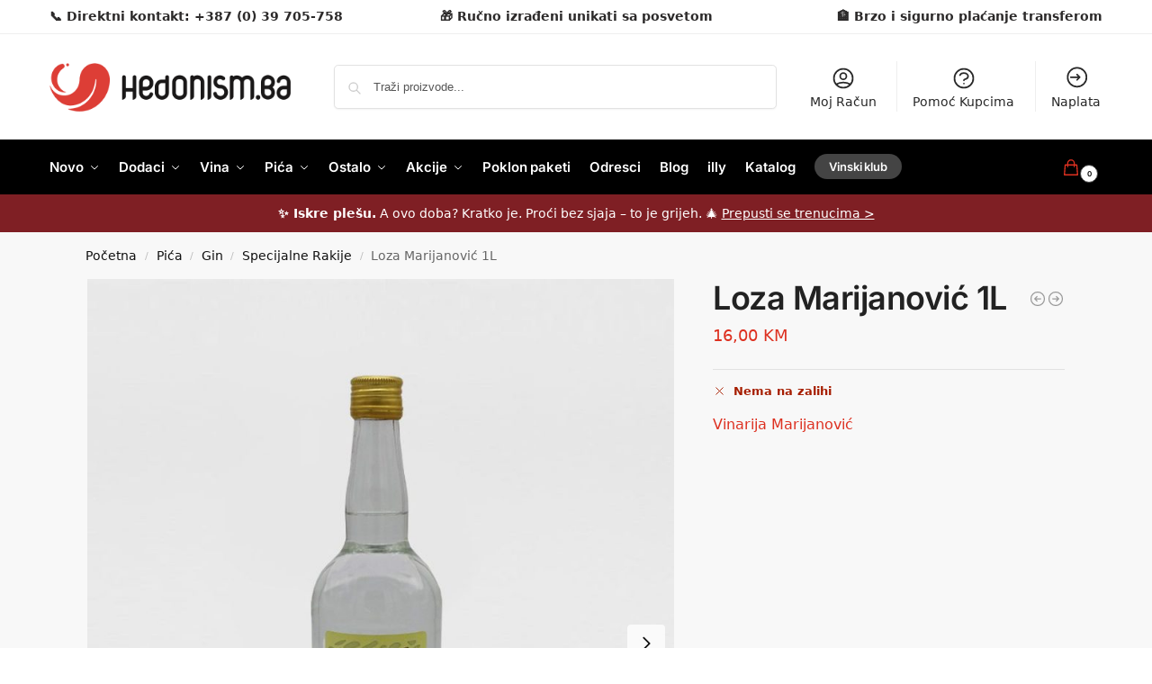

--- FILE ---
content_type: text/html; charset=UTF-8
request_url: https://hedonism.ba/proizvod/loza-marijanovic-1l/
body_size: 66549
content:
<!doctype html>
<html lang="hr">
<head><meta charset="UTF-8"><script>if(navigator.userAgent.match(/MSIE|Internet Explorer/i)||navigator.userAgent.match(/Trident\/7\..*?rv:11/i)){var href=document.location.href;if(!href.match(/[?&]nowprocket/)){if(href.indexOf("?")==-1){if(href.indexOf("#")==-1){document.location.href=href+"?nowprocket=1"}else{document.location.href=href.replace("#","?nowprocket=1#")}}else{if(href.indexOf("#")==-1){document.location.href=href+"&nowprocket=1"}else{document.location.href=href.replace("#","&nowprocket=1#")}}}}</script><script>(()=>{class RocketLazyLoadScripts{constructor(){this.v="2.0.4",this.userEvents=["keydown","keyup","mousedown","mouseup","mousemove","mouseover","mouseout","touchmove","touchstart","touchend","touchcancel","wheel","click","dblclick","input"],this.attributeEvents=["onblur","onclick","oncontextmenu","ondblclick","onfocus","onmousedown","onmouseenter","onmouseleave","onmousemove","onmouseout","onmouseover","onmouseup","onmousewheel","onscroll","onsubmit"]}async t(){this.i(),this.o(),/iP(ad|hone)/.test(navigator.userAgent)&&this.h(),this.u(),this.l(this),this.m(),this.k(this),this.p(this),this._(),await Promise.all([this.R(),this.L()]),this.lastBreath=Date.now(),this.S(this),this.P(),this.D(),this.O(),this.M(),await this.C(this.delayedScripts.normal),await this.C(this.delayedScripts.defer),await this.C(this.delayedScripts.async),await this.T(),await this.F(),await this.j(),await this.A(),window.dispatchEvent(new Event("rocket-allScriptsLoaded")),this.everythingLoaded=!0,this.lastTouchEnd&&await new Promise(t=>setTimeout(t,500-Date.now()+this.lastTouchEnd)),this.I(),this.H(),this.U(),this.W()}i(){this.CSPIssue=sessionStorage.getItem("rocketCSPIssue"),document.addEventListener("securitypolicyviolation",t=>{this.CSPIssue||"script-src-elem"!==t.violatedDirective||"data"!==t.blockedURI||(this.CSPIssue=!0,sessionStorage.setItem("rocketCSPIssue",!0))},{isRocket:!0})}o(){window.addEventListener("pageshow",t=>{this.persisted=t.persisted,this.realWindowLoadedFired=!0},{isRocket:!0}),window.addEventListener("pagehide",()=>{this.onFirstUserAction=null},{isRocket:!0})}h(){let t;function e(e){t=e}window.addEventListener("touchstart",e,{isRocket:!0}),window.addEventListener("touchend",function i(o){o.changedTouches[0]&&t.changedTouches[0]&&Math.abs(o.changedTouches[0].pageX-t.changedTouches[0].pageX)<10&&Math.abs(o.changedTouches[0].pageY-t.changedTouches[0].pageY)<10&&o.timeStamp-t.timeStamp<200&&(window.removeEventListener("touchstart",e,{isRocket:!0}),window.removeEventListener("touchend",i,{isRocket:!0}),"INPUT"===o.target.tagName&&"text"===o.target.type||(o.target.dispatchEvent(new TouchEvent("touchend",{target:o.target,bubbles:!0})),o.target.dispatchEvent(new MouseEvent("mouseover",{target:o.target,bubbles:!0})),o.target.dispatchEvent(new PointerEvent("click",{target:o.target,bubbles:!0,cancelable:!0,detail:1,clientX:o.changedTouches[0].clientX,clientY:o.changedTouches[0].clientY})),event.preventDefault()))},{isRocket:!0})}q(t){this.userActionTriggered||("mousemove"!==t.type||this.firstMousemoveIgnored?"keyup"===t.type||"mouseover"===t.type||"mouseout"===t.type||(this.userActionTriggered=!0,this.onFirstUserAction&&this.onFirstUserAction()):this.firstMousemoveIgnored=!0),"click"===t.type&&t.preventDefault(),t.stopPropagation(),t.stopImmediatePropagation(),"touchstart"===this.lastEvent&&"touchend"===t.type&&(this.lastTouchEnd=Date.now()),"click"===t.type&&(this.lastTouchEnd=0),this.lastEvent=t.type,t.composedPath&&t.composedPath()[0].getRootNode()instanceof ShadowRoot&&(t.rocketTarget=t.composedPath()[0]),this.savedUserEvents.push(t)}u(){this.savedUserEvents=[],this.userEventHandler=this.q.bind(this),this.userEvents.forEach(t=>window.addEventListener(t,this.userEventHandler,{passive:!1,isRocket:!0})),document.addEventListener("visibilitychange",this.userEventHandler,{isRocket:!0})}U(){this.userEvents.forEach(t=>window.removeEventListener(t,this.userEventHandler,{passive:!1,isRocket:!0})),document.removeEventListener("visibilitychange",this.userEventHandler,{isRocket:!0}),this.savedUserEvents.forEach(t=>{(t.rocketTarget||t.target).dispatchEvent(new window[t.constructor.name](t.type,t))})}m(){const t="return false",e=Array.from(this.attributeEvents,t=>"data-rocket-"+t),i="["+this.attributeEvents.join("],[")+"]",o="[data-rocket-"+this.attributeEvents.join("],[data-rocket-")+"]",s=(e,i,o)=>{o&&o!==t&&(e.setAttribute("data-rocket-"+i,o),e["rocket"+i]=new Function("event",o),e.setAttribute(i,t))};new MutationObserver(t=>{for(const n of t)"attributes"===n.type&&(n.attributeName.startsWith("data-rocket-")||this.everythingLoaded?n.attributeName.startsWith("data-rocket-")&&this.everythingLoaded&&this.N(n.target,n.attributeName.substring(12)):s(n.target,n.attributeName,n.target.getAttribute(n.attributeName))),"childList"===n.type&&n.addedNodes.forEach(t=>{if(t.nodeType===Node.ELEMENT_NODE)if(this.everythingLoaded)for(const i of[t,...t.querySelectorAll(o)])for(const t of i.getAttributeNames())e.includes(t)&&this.N(i,t.substring(12));else for(const e of[t,...t.querySelectorAll(i)])for(const t of e.getAttributeNames())this.attributeEvents.includes(t)&&s(e,t,e.getAttribute(t))})}).observe(document,{subtree:!0,childList:!0,attributeFilter:[...this.attributeEvents,...e]})}I(){this.attributeEvents.forEach(t=>{document.querySelectorAll("[data-rocket-"+t+"]").forEach(e=>{this.N(e,t)})})}N(t,e){const i=t.getAttribute("data-rocket-"+e);i&&(t.setAttribute(e,i),t.removeAttribute("data-rocket-"+e))}k(t){Object.defineProperty(HTMLElement.prototype,"onclick",{get(){return this.rocketonclick||null},set(e){this.rocketonclick=e,this.setAttribute(t.everythingLoaded?"onclick":"data-rocket-onclick","this.rocketonclick(event)")}})}S(t){function e(e,i){let o=e[i];e[i]=null,Object.defineProperty(e,i,{get:()=>o,set(s){t.everythingLoaded?o=s:e["rocket"+i]=o=s}})}e(document,"onreadystatechange"),e(window,"onload"),e(window,"onpageshow");try{Object.defineProperty(document,"readyState",{get:()=>t.rocketReadyState,set(e){t.rocketReadyState=e},configurable:!0}),document.readyState="loading"}catch(t){console.log("WPRocket DJE readyState conflict, bypassing")}}l(t){this.originalAddEventListener=EventTarget.prototype.addEventListener,this.originalRemoveEventListener=EventTarget.prototype.removeEventListener,this.savedEventListeners=[],EventTarget.prototype.addEventListener=function(e,i,o){o&&o.isRocket||!t.B(e,this)&&!t.userEvents.includes(e)||t.B(e,this)&&!t.userActionTriggered||e.startsWith("rocket-")||t.everythingLoaded?t.originalAddEventListener.call(this,e,i,o):(t.savedEventListeners.push({target:this,remove:!1,type:e,func:i,options:o}),"mouseenter"!==e&&"mouseleave"!==e||t.originalAddEventListener.call(this,e,t.savedUserEvents.push,o))},EventTarget.prototype.removeEventListener=function(e,i,o){o&&o.isRocket||!t.B(e,this)&&!t.userEvents.includes(e)||t.B(e,this)&&!t.userActionTriggered||e.startsWith("rocket-")||t.everythingLoaded?t.originalRemoveEventListener.call(this,e,i,o):t.savedEventListeners.push({target:this,remove:!0,type:e,func:i,options:o})}}J(t,e){this.savedEventListeners=this.savedEventListeners.filter(i=>{let o=i.type,s=i.target||window;return e!==o||t!==s||(this.B(o,s)&&(i.type="rocket-"+o),this.$(i),!1)})}H(){EventTarget.prototype.addEventListener=this.originalAddEventListener,EventTarget.prototype.removeEventListener=this.originalRemoveEventListener,this.savedEventListeners.forEach(t=>this.$(t))}$(t){t.remove?this.originalRemoveEventListener.call(t.target,t.type,t.func,t.options):this.originalAddEventListener.call(t.target,t.type,t.func,t.options)}p(t){let e;function i(e){return t.everythingLoaded?e:e.split(" ").map(t=>"load"===t||t.startsWith("load.")?"rocket-jquery-load":t).join(" ")}function o(o){function s(e){const s=o.fn[e];o.fn[e]=o.fn.init.prototype[e]=function(){return this[0]===window&&t.userActionTriggered&&("string"==typeof arguments[0]||arguments[0]instanceof String?arguments[0]=i(arguments[0]):"object"==typeof arguments[0]&&Object.keys(arguments[0]).forEach(t=>{const e=arguments[0][t];delete arguments[0][t],arguments[0][i(t)]=e})),s.apply(this,arguments),this}}if(o&&o.fn&&!t.allJQueries.includes(o)){const e={DOMContentLoaded:[],"rocket-DOMContentLoaded":[]};for(const t in e)document.addEventListener(t,()=>{e[t].forEach(t=>t())},{isRocket:!0});o.fn.ready=o.fn.init.prototype.ready=function(i){function s(){parseInt(o.fn.jquery)>2?setTimeout(()=>i.bind(document)(o)):i.bind(document)(o)}return"function"==typeof i&&(t.realDomReadyFired?!t.userActionTriggered||t.fauxDomReadyFired?s():e["rocket-DOMContentLoaded"].push(s):e.DOMContentLoaded.push(s)),o([])},s("on"),s("one"),s("off"),t.allJQueries.push(o)}e=o}t.allJQueries=[],o(window.jQuery),Object.defineProperty(window,"jQuery",{get:()=>e,set(t){o(t)}})}P(){const t=new Map;document.write=document.writeln=function(e){const i=document.currentScript,o=document.createRange(),s=i.parentElement;let n=t.get(i);void 0===n&&(n=i.nextSibling,t.set(i,n));const c=document.createDocumentFragment();o.setStart(c,0),c.appendChild(o.createContextualFragment(e)),s.insertBefore(c,n)}}async R(){return new Promise(t=>{this.userActionTriggered?t():this.onFirstUserAction=t})}async L(){return new Promise(t=>{document.addEventListener("DOMContentLoaded",()=>{this.realDomReadyFired=!0,t()},{isRocket:!0})})}async j(){return this.realWindowLoadedFired?Promise.resolve():new Promise(t=>{window.addEventListener("load",t,{isRocket:!0})})}M(){this.pendingScripts=[];this.scriptsMutationObserver=new MutationObserver(t=>{for(const e of t)e.addedNodes.forEach(t=>{"SCRIPT"!==t.tagName||t.noModule||t.isWPRocket||this.pendingScripts.push({script:t,promise:new Promise(e=>{const i=()=>{const i=this.pendingScripts.findIndex(e=>e.script===t);i>=0&&this.pendingScripts.splice(i,1),e()};t.addEventListener("load",i,{isRocket:!0}),t.addEventListener("error",i,{isRocket:!0}),setTimeout(i,1e3)})})})}),this.scriptsMutationObserver.observe(document,{childList:!0,subtree:!0})}async F(){await this.X(),this.pendingScripts.length?(await this.pendingScripts[0].promise,await this.F()):this.scriptsMutationObserver.disconnect()}D(){this.delayedScripts={normal:[],async:[],defer:[]},document.querySelectorAll("script[type$=rocketlazyloadscript]").forEach(t=>{t.hasAttribute("data-rocket-src")?t.hasAttribute("async")&&!1!==t.async?this.delayedScripts.async.push(t):t.hasAttribute("defer")&&!1!==t.defer||"module"===t.getAttribute("data-rocket-type")?this.delayedScripts.defer.push(t):this.delayedScripts.normal.push(t):this.delayedScripts.normal.push(t)})}async _(){await this.L();let t=[];document.querySelectorAll("script[type$=rocketlazyloadscript][data-rocket-src]").forEach(e=>{let i=e.getAttribute("data-rocket-src");if(i&&!i.startsWith("data:")){i.startsWith("//")&&(i=location.protocol+i);try{const o=new URL(i).origin;o!==location.origin&&t.push({src:o,crossOrigin:e.crossOrigin||"module"===e.getAttribute("data-rocket-type")})}catch(t){}}}),t=[...new Map(t.map(t=>[JSON.stringify(t),t])).values()],this.Y(t,"preconnect")}async G(t){if(await this.K(),!0!==t.noModule||!("noModule"in HTMLScriptElement.prototype))return new Promise(e=>{let i;function o(){(i||t).setAttribute("data-rocket-status","executed"),e()}try{if(navigator.userAgent.includes("Firefox/")||""===navigator.vendor||this.CSPIssue)i=document.createElement("script"),[...t.attributes].forEach(t=>{let e=t.nodeName;"type"!==e&&("data-rocket-type"===e&&(e="type"),"data-rocket-src"===e&&(e="src"),i.setAttribute(e,t.nodeValue))}),t.text&&(i.text=t.text),t.nonce&&(i.nonce=t.nonce),i.hasAttribute("src")?(i.addEventListener("load",o,{isRocket:!0}),i.addEventListener("error",()=>{i.setAttribute("data-rocket-status","failed-network"),e()},{isRocket:!0}),setTimeout(()=>{i.isConnected||e()},1)):(i.text=t.text,o()),i.isWPRocket=!0,t.parentNode.replaceChild(i,t);else{const i=t.getAttribute("data-rocket-type"),s=t.getAttribute("data-rocket-src");i?(t.type=i,t.removeAttribute("data-rocket-type")):t.removeAttribute("type"),t.addEventListener("load",o,{isRocket:!0}),t.addEventListener("error",i=>{this.CSPIssue&&i.target.src.startsWith("data:")?(console.log("WPRocket: CSP fallback activated"),t.removeAttribute("src"),this.G(t).then(e)):(t.setAttribute("data-rocket-status","failed-network"),e())},{isRocket:!0}),s?(t.fetchPriority="high",t.removeAttribute("data-rocket-src"),t.src=s):t.src="data:text/javascript;base64,"+window.btoa(unescape(encodeURIComponent(t.text)))}}catch(i){t.setAttribute("data-rocket-status","failed-transform"),e()}});t.setAttribute("data-rocket-status","skipped")}async C(t){const e=t.shift();return e?(e.isConnected&&await this.G(e),this.C(t)):Promise.resolve()}O(){this.Y([...this.delayedScripts.normal,...this.delayedScripts.defer,...this.delayedScripts.async],"preload")}Y(t,e){this.trash=this.trash||[];let i=!0;var o=document.createDocumentFragment();t.forEach(t=>{const s=t.getAttribute&&t.getAttribute("data-rocket-src")||t.src;if(s&&!s.startsWith("data:")){const n=document.createElement("link");n.href=s,n.rel=e,"preconnect"!==e&&(n.as="script",n.fetchPriority=i?"high":"low"),t.getAttribute&&"module"===t.getAttribute("data-rocket-type")&&(n.crossOrigin=!0),t.crossOrigin&&(n.crossOrigin=t.crossOrigin),t.integrity&&(n.integrity=t.integrity),t.nonce&&(n.nonce=t.nonce),o.appendChild(n),this.trash.push(n),i=!1}}),document.head.appendChild(o)}W(){this.trash.forEach(t=>t.remove())}async T(){try{document.readyState="interactive"}catch(t){}this.fauxDomReadyFired=!0;try{await this.K(),this.J(document,"readystatechange"),document.dispatchEvent(new Event("rocket-readystatechange")),await this.K(),document.rocketonreadystatechange&&document.rocketonreadystatechange(),await this.K(),this.J(document,"DOMContentLoaded"),document.dispatchEvent(new Event("rocket-DOMContentLoaded")),await this.K(),this.J(window,"DOMContentLoaded"),window.dispatchEvent(new Event("rocket-DOMContentLoaded"))}catch(t){console.error(t)}}async A(){try{document.readyState="complete"}catch(t){}try{await this.K(),this.J(document,"readystatechange"),document.dispatchEvent(new Event("rocket-readystatechange")),await this.K(),document.rocketonreadystatechange&&document.rocketonreadystatechange(),await this.K(),this.J(window,"load"),window.dispatchEvent(new Event("rocket-load")),await this.K(),window.rocketonload&&window.rocketonload(),await this.K(),this.allJQueries.forEach(t=>t(window).trigger("rocket-jquery-load")),await this.K(),this.J(window,"pageshow");const t=new Event("rocket-pageshow");t.persisted=this.persisted,window.dispatchEvent(t),await this.K(),window.rocketonpageshow&&window.rocketonpageshow({persisted:this.persisted})}catch(t){console.error(t)}}async K(){Date.now()-this.lastBreath>45&&(await this.X(),this.lastBreath=Date.now())}async X(){return document.hidden?new Promise(t=>setTimeout(t)):new Promise(t=>requestAnimationFrame(t))}B(t,e){return e===document&&"readystatechange"===t||(e===document&&"DOMContentLoaded"===t||(e===window&&"DOMContentLoaded"===t||(e===window&&"load"===t||e===window&&"pageshow"===t)))}static run(){(new RocketLazyLoadScripts).t()}}RocketLazyLoadScripts.run()})();</script>

<meta name="viewport" content="height=device-height, width=device-width, initial-scale=1">
<link rel="profile" href="https://gmpg.org/xfn/11">
<link rel="pingback" href="https://hedonism.ba/xmlrpc.php">

<meta name='robots' content='index, follow, max-image-preview:large, max-snippet:-1, max-video-preview:-1' />

<!-- Google Tag Manager for WordPress by gtm4wp.com -->
<script data-cfasync="false" data-pagespeed-no-defer>
	var gtm4wp_datalayer_name = "dataLayer";
	var dataLayer = dataLayer || [];
	const gtm4wp_use_sku_instead = 1;
	const gtm4wp_currency = 'BAM';
	const gtm4wp_product_per_impression = false;
	const gtm4wp_clear_ecommerce = false;
	const gtm4wp_datalayer_max_timeout = 2000;
</script>
<!-- End Google Tag Manager for WordPress by gtm4wp.com -->
	<!-- This site is optimized with the Yoast SEO plugin v26.5 - https://yoast.com/wordpress/plugins/seo/ -->
	<title>Loza Marijanović 1L | hedonism.ba</title>
	<meta name="description" content="Loza Marijanović je prirodna rakija dobivena destilacijom mladog vina i provrele komine sorti Žilavke, Blatine, Syraha i Cabernet sauvignona. Kristalne je" />
	<link rel="canonical" href="https://hedonism.ba/proizvod/loza-marijanovic-1l/" />
	<meta property="og:locale" content="hr_HR" />
	<meta property="og:type" content="article" />
	<meta property="og:title" content="Loza Marijanović 1L | hedonism.ba" />
	<meta property="og:description" content="Loza Marijanović je prirodna rakija dobivena destilacijom mladog vina i provrele komine sorti Žilavke, Blatine, Syraha i Cabernet sauvignona. Kristalne je" />
	<meta property="og:url" content="https://hedonism.ba/proizvod/loza-marijanovic-1l/" />
	<meta property="og:site_name" content="hedonism.ba" />
	<meta property="article:publisher" content="https://www.facebook.com/hedonism.ba" />
	<meta property="article:modified_time" content="2025-09-16T05:46:37+00:00" />
	<meta property="og:image" content="https://hedonism.ba/wp-content/uploads/2020/09/rakija-marijanovic.jpg" />
	<meta property="og:image:width" content="900" />
	<meta property="og:image:height" content="1118" />
	<meta property="og:image:type" content="image/jpeg" />
	<meta name="twitter:card" content="summary_large_image" />
	<script type="application/ld+json" class="yoast-schema-graph">{"@context":"https://schema.org","@graph":[{"@type":"WebPage","@id":"https://hedonism.ba/proizvod/loza-marijanovic-1l/","url":"https://hedonism.ba/proizvod/loza-marijanovic-1l/","name":"Loza Marijanović 1L | hedonism.ba","isPartOf":{"@id":"https://hedonism.ba/#website"},"primaryImageOfPage":{"@id":"https://hedonism.ba/proizvod/loza-marijanovic-1l/#primaryimage"},"image":{"@id":"https://hedonism.ba/proizvod/loza-marijanovic-1l/#primaryimage"},"thumbnailUrl":"https://hedonism.ba/wp-content/uploads/2020/09/rakija-marijanovic.jpg","datePublished":"2020-09-04T18:00:41+00:00","dateModified":"2025-09-16T05:46:37+00:00","description":"Loza Marijanović je prirodna rakija dobivena destilacijom mladog vina i provrele komine sorti Žilavke, Blatine, Syraha i Cabernet sauvignona. Kristalne je","breadcrumb":{"@id":"https://hedonism.ba/proizvod/loza-marijanovic-1l/#breadcrumb"},"inLanguage":"hr","potentialAction":[{"@type":"ReadAction","target":["https://hedonism.ba/proizvod/loza-marijanovic-1l/"]}]},{"@type":"ImageObject","inLanguage":"hr","@id":"https://hedonism.ba/proizvod/loza-marijanovic-1l/#primaryimage","url":"https://hedonism.ba/wp-content/uploads/2020/09/rakija-marijanovic.jpg","contentUrl":"https://hedonism.ba/wp-content/uploads/2020/09/rakija-marijanovic.jpg","width":900,"height":1118},{"@type":"BreadcrumbList","@id":"https://hedonism.ba/proizvod/loza-marijanovic-1l/#breadcrumb","itemListElement":[{"@type":"ListItem","position":1,"name":"Početna stranica","item":"https://hedonism.ba/"},{"@type":"ListItem","position":2,"name":"Trgovina","item":"https://hedonism.ba/trgovina/"},{"@type":"ListItem","position":3,"name":"Loza Marijanović 1L"}]},{"@type":"WebSite","@id":"https://hedonism.ba/#website","url":"https://hedonism.ba/","name":"hedonism.ba","description":"-- dostava zadovoljstva --","publisher":{"@id":"https://hedonism.ba/#organization"},"potentialAction":[{"@type":"SearchAction","target":{"@type":"EntryPoint","urlTemplate":"https://hedonism.ba/?s={search_term_string}"},"query-input":{"@type":"PropertyValueSpecification","valueRequired":true,"valueName":"search_term_string"}}],"inLanguage":"hr"},{"@type":"Organization","@id":"https://hedonism.ba/#organization","name":"hedonism.ba","url":"https://hedonism.ba/","logo":{"@type":"ImageObject","inLanguage":"hr","@id":"https://hedonism.ba/#/schema/logo/image/","url":"https://hedonism.ba/wp-content/uploads/2022/01/logo_stranice2-4-1.png","contentUrl":"https://hedonism.ba/wp-content/uploads/2022/01/logo_stranice2-4-1.png","width":500,"height":100,"caption":"hedonism.ba"},"image":{"@id":"https://hedonism.ba/#/schema/logo/image/"},"sameAs":["https://www.facebook.com/hedonism.ba","https://www.instagram.com/hedonism.ba/"]}]}</script>
	<!-- / Yoast SEO plugin. -->


<link rel='dns-prefetch' href='//capi-automation.s3.us-east-2.amazonaws.com' />

<link rel="alternate" type="application/rss+xml" title="hedonism.ba &raquo; Kanal" href="https://hedonism.ba/feed/" />
<link rel="alternate" type="application/rss+xml" title="hedonism.ba &raquo; Kanal komentara" href="https://hedonism.ba/comments/feed/" />
<link rel="alternate" type="application/rss+xml" title="hedonism.ba &raquo; Loza Marijanović 1L Kanal komentara" href="https://hedonism.ba/proizvod/loza-marijanovic-1l/feed/" />
<link rel="alternate" title="oEmbed (JSON)" type="application/json+oembed" href="https://hedonism.ba/wp-json/oembed/1.0/embed?url=https%3A%2F%2Fhedonism.ba%2Fproizvod%2Floza-marijanovic-1l%2F" />
<link rel="alternate" title="oEmbed (XML)" type="text/xml+oembed" href="https://hedonism.ba/wp-json/oembed/1.0/embed?url=https%3A%2F%2Fhedonism.ba%2Fproizvod%2Floza-marijanovic-1l%2F&#038;format=xml" />
<style type="text/css">
@keyframes cgkit-loading { 0% { background-position: 100% 50%; } 100% { background-position: 0 50%; } }
body ul.products li.product.cgkit-swatch-loading .woocommerce-image__wrapper,
body ul.products li.product.cgkit-swatch-loading .woocommerce-card__header > * { color: transparent !important; background: linear-gradient(100deg, #ececec 30%, #f5f5f5 50%, #ececec 70%); border-radius: 5px; background-size: 400%; animation: cgkit-loading 1.2s ease-in-out infinite; }
body ul.products li.product.cgkit-swatch-loading .woocommerce-image__wrapper > *,
body ul.products li.product.cgkit-swatch-loading .woocommerce-card__header > * > * { visibility: hidden; }
ul.products li.product.cgkit-swatch-loading .woocommerce-card__header .product__categories,
ul.products li.product.cgkit-swatch-loading .woocommerce-card__header .woocommerce-loop-product__title,
ul.products li.product.cgkit-swatch-loading .woocommerce-card__header .price { display: table; width: auto;  }
ul.products li.product.cgkit-swatch-loading .woocommerce-card__header .star-rating:before { visibility: hidden; }
</style>
	<style id='wp-img-auto-sizes-contain-inline-css' type='text/css'>
img:is([sizes=auto i],[sizes^="auto," i]){contain-intrinsic-size:3000px 1500px}
/*# sourceURL=wp-img-auto-sizes-contain-inline-css */
</style>
<style id='wp-emoji-styles-inline-css' type='text/css'>

	img.wp-smiley, img.emoji {
		display: inline !important;
		border: none !important;
		box-shadow: none !important;
		height: 1em !important;
		width: 1em !important;
		margin: 0 0.07em !important;
		vertical-align: -0.1em !important;
		background: none !important;
		padding: 0 !important;
	}
/*# sourceURL=wp-emoji-styles-inline-css */
</style>
<link rel='stylesheet' id='wp-block-library-css' href='https://hedonism.ba/wp-includes/css/dist/block-library/style.min.css?ver=6.9' type='text/css' media='all' />
<style id='global-styles-inline-css' type='text/css'>
:root{--wp--preset--aspect-ratio--square: 1;--wp--preset--aspect-ratio--4-3: 4/3;--wp--preset--aspect-ratio--3-4: 3/4;--wp--preset--aspect-ratio--3-2: 3/2;--wp--preset--aspect-ratio--2-3: 2/3;--wp--preset--aspect-ratio--16-9: 16/9;--wp--preset--aspect-ratio--9-16: 9/16;--wp--preset--color--black: #000000;--wp--preset--color--cyan-bluish-gray: #abb8c3;--wp--preset--color--white: #ffffff;--wp--preset--color--pale-pink: #f78da7;--wp--preset--color--vivid-red: #cf2e2e;--wp--preset--color--luminous-vivid-orange: #ff6900;--wp--preset--color--luminous-vivid-amber: #fcb900;--wp--preset--color--light-green-cyan: #7bdcb5;--wp--preset--color--vivid-green-cyan: #00d084;--wp--preset--color--pale-cyan-blue: #8ed1fc;--wp--preset--color--vivid-cyan-blue: #0693e3;--wp--preset--color--vivid-purple: #9b51e0;--wp--preset--gradient--vivid-cyan-blue-to-vivid-purple: linear-gradient(135deg,rgb(6,147,227) 0%,rgb(155,81,224) 100%);--wp--preset--gradient--light-green-cyan-to-vivid-green-cyan: linear-gradient(135deg,rgb(122,220,180) 0%,rgb(0,208,130) 100%);--wp--preset--gradient--luminous-vivid-amber-to-luminous-vivid-orange: linear-gradient(135deg,rgb(252,185,0) 0%,rgb(255,105,0) 100%);--wp--preset--gradient--luminous-vivid-orange-to-vivid-red: linear-gradient(135deg,rgb(255,105,0) 0%,rgb(207,46,46) 100%);--wp--preset--gradient--very-light-gray-to-cyan-bluish-gray: linear-gradient(135deg,rgb(238,238,238) 0%,rgb(169,184,195) 100%);--wp--preset--gradient--cool-to-warm-spectrum: linear-gradient(135deg,rgb(74,234,220) 0%,rgb(151,120,209) 20%,rgb(207,42,186) 40%,rgb(238,44,130) 60%,rgb(251,105,98) 80%,rgb(254,248,76) 100%);--wp--preset--gradient--blush-light-purple: linear-gradient(135deg,rgb(255,206,236) 0%,rgb(152,150,240) 100%);--wp--preset--gradient--blush-bordeaux: linear-gradient(135deg,rgb(254,205,165) 0%,rgb(254,45,45) 50%,rgb(107,0,62) 100%);--wp--preset--gradient--luminous-dusk: linear-gradient(135deg,rgb(255,203,112) 0%,rgb(199,81,192) 50%,rgb(65,88,208) 100%);--wp--preset--gradient--pale-ocean: linear-gradient(135deg,rgb(255,245,203) 0%,rgb(182,227,212) 50%,rgb(51,167,181) 100%);--wp--preset--gradient--electric-grass: linear-gradient(135deg,rgb(202,248,128) 0%,rgb(113,206,126) 100%);--wp--preset--gradient--midnight: linear-gradient(135deg,rgb(2,3,129) 0%,rgb(40,116,252) 100%);--wp--preset--font-size--small: clamp(1rem, 1rem + ((1vw - 0.2rem) * 0.368), 1.2rem);--wp--preset--font-size--medium: clamp(1rem, 1rem + ((1vw - 0.2rem) * 0.92), 1.5rem);--wp--preset--font-size--large: clamp(1.5rem, 1.5rem + ((1vw - 0.2rem) * 0.92), 2rem);--wp--preset--font-size--x-large: clamp(1.5rem, 1.5rem + ((1vw - 0.2rem) * 1.379), 2.25rem);--wp--preset--font-size--x-small: 0.85rem;--wp--preset--font-size--base: clamp(1rem, 1rem + ((1vw - 0.2rem) * 0.46), 1.25rem);--wp--preset--font-size--xx-large: clamp(2rem, 2rem + ((1vw - 0.2rem) * 1.839), 3rem);--wp--preset--font-size--xxx-large: clamp(2.25rem, 2.25rem + ((1vw - 0.2rem) * 3.218), 4rem);--wp--preset--spacing--20: 0.44rem;--wp--preset--spacing--30: 0.67rem;--wp--preset--spacing--40: 1rem;--wp--preset--spacing--50: 1.5rem;--wp--preset--spacing--60: 2.25rem;--wp--preset--spacing--70: 3.38rem;--wp--preset--spacing--80: 5.06rem;--wp--preset--spacing--small: clamp(.25rem, 2.5vw, 0.75rem);--wp--preset--spacing--medium: clamp(1rem, 4vw, 2rem);--wp--preset--spacing--large: clamp(1.25rem, 6vw, 3rem);--wp--preset--spacing--x-large: clamp(3rem, 7vw, 5rem);--wp--preset--spacing--xx-large: clamp(4rem, 9vw, 7rem);--wp--preset--spacing--xxx-large: clamp(5rem, 12vw, 9rem);--wp--preset--spacing--xxxx-large: clamp(6rem, 14vw, 13rem);--wp--preset--shadow--natural: 6px 6px 9px rgba(0, 0, 0, 0.2);--wp--preset--shadow--deep: 12px 12px 50px rgba(0, 0, 0, 0.4);--wp--preset--shadow--sharp: 6px 6px 0px rgba(0, 0, 0, 0.2);--wp--preset--shadow--outlined: 6px 6px 0px -3px rgb(255, 255, 255), 6px 6px rgb(0, 0, 0);--wp--preset--shadow--crisp: 6px 6px 0px rgb(0, 0, 0);--wp--custom--line-height--none: 1;--wp--custom--line-height--tight: 1.1;--wp--custom--line-height--snug: 1.2;--wp--custom--line-height--normal: 1.5;--wp--custom--line-height--relaxed: 1.625;--wp--custom--line-height--loose: 2;--wp--custom--line-height--body: 1.618;}:root { --wp--style--global--content-size: 900px;--wp--style--global--wide-size: 1190px; }:where(body) { margin: 0; }.wp-site-blocks { padding-top: var(--wp--style--root--padding-top); padding-bottom: var(--wp--style--root--padding-bottom); }.has-global-padding { padding-right: var(--wp--style--root--padding-right); padding-left: var(--wp--style--root--padding-left); }.has-global-padding > .alignfull { margin-right: calc(var(--wp--style--root--padding-right) * -1); margin-left: calc(var(--wp--style--root--padding-left) * -1); }.has-global-padding :where(:not(.alignfull.is-layout-flow) > .has-global-padding:not(.wp-block-block, .alignfull)) { padding-right: 0; padding-left: 0; }.has-global-padding :where(:not(.alignfull.is-layout-flow) > .has-global-padding:not(.wp-block-block, .alignfull)) > .alignfull { margin-left: 0; margin-right: 0; }.wp-site-blocks > .alignleft { float: left; margin-right: 2em; }.wp-site-blocks > .alignright { float: right; margin-left: 2em; }.wp-site-blocks > .aligncenter { justify-content: center; margin-left: auto; margin-right: auto; }:where(.wp-site-blocks) > * { margin-block-start: var(--wp--preset--spacing--medium); margin-block-end: 0; }:where(.wp-site-blocks) > :first-child { margin-block-start: 0; }:where(.wp-site-blocks) > :last-child { margin-block-end: 0; }:root { --wp--style--block-gap: var(--wp--preset--spacing--medium); }:root :where(.is-layout-flow) > :first-child{margin-block-start: 0;}:root :where(.is-layout-flow) > :last-child{margin-block-end: 0;}:root :where(.is-layout-flow) > *{margin-block-start: var(--wp--preset--spacing--medium);margin-block-end: 0;}:root :where(.is-layout-constrained) > :first-child{margin-block-start: 0;}:root :where(.is-layout-constrained) > :last-child{margin-block-end: 0;}:root :where(.is-layout-constrained) > *{margin-block-start: var(--wp--preset--spacing--medium);margin-block-end: 0;}:root :where(.is-layout-flex){gap: var(--wp--preset--spacing--medium);}:root :where(.is-layout-grid){gap: var(--wp--preset--spacing--medium);}.is-layout-flow > .alignleft{float: left;margin-inline-start: 0;margin-inline-end: 2em;}.is-layout-flow > .alignright{float: right;margin-inline-start: 2em;margin-inline-end: 0;}.is-layout-flow > .aligncenter{margin-left: auto !important;margin-right: auto !important;}.is-layout-constrained > .alignleft{float: left;margin-inline-start: 0;margin-inline-end: 2em;}.is-layout-constrained > .alignright{float: right;margin-inline-start: 2em;margin-inline-end: 0;}.is-layout-constrained > .aligncenter{margin-left: auto !important;margin-right: auto !important;}.is-layout-constrained > :where(:not(.alignleft):not(.alignright):not(.alignfull)){max-width: var(--wp--style--global--content-size);margin-left: auto !important;margin-right: auto !important;}.is-layout-constrained > .alignwide{max-width: var(--wp--style--global--wide-size);}body .is-layout-flex{display: flex;}.is-layout-flex{flex-wrap: wrap;align-items: center;}.is-layout-flex > :is(*, div){margin: 0;}body .is-layout-grid{display: grid;}.is-layout-grid > :is(*, div){margin: 0;}body{font-family: var(--wp--preset--font-family--primary);--wp--style--root--padding-top: 0;--wp--style--root--padding-right: var(--wp--preset--spacing--medium);--wp--style--root--padding-bottom: 0;--wp--style--root--padding-left: var(--wp--preset--spacing--medium);}a:where(:not(.wp-element-button)){text-decoration: false;}:root :where(.wp-element-button, .wp-block-button__link){background-color: #32373c;border-width: 0;color: #fff;font-family: inherit;font-size: inherit;font-style: inherit;font-weight: inherit;letter-spacing: inherit;line-height: inherit;padding-top: calc(0.667em + 2px);padding-right: calc(1.333em + 2px);padding-bottom: calc(0.667em + 2px);padding-left: calc(1.333em + 2px);text-decoration: none;text-transform: inherit;}.has-black-color{color: var(--wp--preset--color--black) !important;}.has-cyan-bluish-gray-color{color: var(--wp--preset--color--cyan-bluish-gray) !important;}.has-white-color{color: var(--wp--preset--color--white) !important;}.has-pale-pink-color{color: var(--wp--preset--color--pale-pink) !important;}.has-vivid-red-color{color: var(--wp--preset--color--vivid-red) !important;}.has-luminous-vivid-orange-color{color: var(--wp--preset--color--luminous-vivid-orange) !important;}.has-luminous-vivid-amber-color{color: var(--wp--preset--color--luminous-vivid-amber) !important;}.has-light-green-cyan-color{color: var(--wp--preset--color--light-green-cyan) !important;}.has-vivid-green-cyan-color{color: var(--wp--preset--color--vivid-green-cyan) !important;}.has-pale-cyan-blue-color{color: var(--wp--preset--color--pale-cyan-blue) !important;}.has-vivid-cyan-blue-color{color: var(--wp--preset--color--vivid-cyan-blue) !important;}.has-vivid-purple-color{color: var(--wp--preset--color--vivid-purple) !important;}.has-black-background-color{background-color: var(--wp--preset--color--black) !important;}.has-cyan-bluish-gray-background-color{background-color: var(--wp--preset--color--cyan-bluish-gray) !important;}.has-white-background-color{background-color: var(--wp--preset--color--white) !important;}.has-pale-pink-background-color{background-color: var(--wp--preset--color--pale-pink) !important;}.has-vivid-red-background-color{background-color: var(--wp--preset--color--vivid-red) !important;}.has-luminous-vivid-orange-background-color{background-color: var(--wp--preset--color--luminous-vivid-orange) !important;}.has-luminous-vivid-amber-background-color{background-color: var(--wp--preset--color--luminous-vivid-amber) !important;}.has-light-green-cyan-background-color{background-color: var(--wp--preset--color--light-green-cyan) !important;}.has-vivid-green-cyan-background-color{background-color: var(--wp--preset--color--vivid-green-cyan) !important;}.has-pale-cyan-blue-background-color{background-color: var(--wp--preset--color--pale-cyan-blue) !important;}.has-vivid-cyan-blue-background-color{background-color: var(--wp--preset--color--vivid-cyan-blue) !important;}.has-vivid-purple-background-color{background-color: var(--wp--preset--color--vivid-purple) !important;}.has-black-border-color{border-color: var(--wp--preset--color--black) !important;}.has-cyan-bluish-gray-border-color{border-color: var(--wp--preset--color--cyan-bluish-gray) !important;}.has-white-border-color{border-color: var(--wp--preset--color--white) !important;}.has-pale-pink-border-color{border-color: var(--wp--preset--color--pale-pink) !important;}.has-vivid-red-border-color{border-color: var(--wp--preset--color--vivid-red) !important;}.has-luminous-vivid-orange-border-color{border-color: var(--wp--preset--color--luminous-vivid-orange) !important;}.has-luminous-vivid-amber-border-color{border-color: var(--wp--preset--color--luminous-vivid-amber) !important;}.has-light-green-cyan-border-color{border-color: var(--wp--preset--color--light-green-cyan) !important;}.has-vivid-green-cyan-border-color{border-color: var(--wp--preset--color--vivid-green-cyan) !important;}.has-pale-cyan-blue-border-color{border-color: var(--wp--preset--color--pale-cyan-blue) !important;}.has-vivid-cyan-blue-border-color{border-color: var(--wp--preset--color--vivid-cyan-blue) !important;}.has-vivid-purple-border-color{border-color: var(--wp--preset--color--vivid-purple) !important;}.has-vivid-cyan-blue-to-vivid-purple-gradient-background{background: var(--wp--preset--gradient--vivid-cyan-blue-to-vivid-purple) !important;}.has-light-green-cyan-to-vivid-green-cyan-gradient-background{background: var(--wp--preset--gradient--light-green-cyan-to-vivid-green-cyan) !important;}.has-luminous-vivid-amber-to-luminous-vivid-orange-gradient-background{background: var(--wp--preset--gradient--luminous-vivid-amber-to-luminous-vivid-orange) !important;}.has-luminous-vivid-orange-to-vivid-red-gradient-background{background: var(--wp--preset--gradient--luminous-vivid-orange-to-vivid-red) !important;}.has-very-light-gray-to-cyan-bluish-gray-gradient-background{background: var(--wp--preset--gradient--very-light-gray-to-cyan-bluish-gray) !important;}.has-cool-to-warm-spectrum-gradient-background{background: var(--wp--preset--gradient--cool-to-warm-spectrum) !important;}.has-blush-light-purple-gradient-background{background: var(--wp--preset--gradient--blush-light-purple) !important;}.has-blush-bordeaux-gradient-background{background: var(--wp--preset--gradient--blush-bordeaux) !important;}.has-luminous-dusk-gradient-background{background: var(--wp--preset--gradient--luminous-dusk) !important;}.has-pale-ocean-gradient-background{background: var(--wp--preset--gradient--pale-ocean) !important;}.has-electric-grass-gradient-background{background: var(--wp--preset--gradient--electric-grass) !important;}.has-midnight-gradient-background{background: var(--wp--preset--gradient--midnight) !important;}.has-small-font-size{font-size: var(--wp--preset--font-size--small) !important;}.has-medium-font-size{font-size: var(--wp--preset--font-size--medium) !important;}.has-large-font-size{font-size: var(--wp--preset--font-size--large) !important;}.has-x-large-font-size{font-size: var(--wp--preset--font-size--x-large) !important;}.has-x-small-font-size{font-size: var(--wp--preset--font-size--x-small) !important;}.has-base-font-size{font-size: var(--wp--preset--font-size--base) !important;}.has-xx-large-font-size{font-size: var(--wp--preset--font-size--xx-large) !important;}.has-xxx-large-font-size{font-size: var(--wp--preset--font-size--xxx-large) !important;}
:root :where(.wp-block-columns){margin-bottom: 0px;}
:root :where(.wp-block-pullquote){font-size: clamp(0.984em, 0.984rem + ((1vw - 0.2em) * 0.949), 1.5em);line-height: 1.6;}
:root :where(.wp-block-spacer){margin-top: 0 !important;}
/*# sourceURL=global-styles-inline-css */
</style>
<link data-minify="1" rel='stylesheet' id='commercekit-ajax-search-css-css' href='https://hedonism.ba/wp-content/cache/min/1/wp-content/plugins/commercegurus-commercekit/assets/css/ajax-search.css?ver=1769228406' type='text/css' media='all' />
<link data-minify="1" rel='stylesheet' id='commercekit-attribute-swatches-css-css' href='https://hedonism.ba/wp-content/cache/min/1/wp-content/plugins/commercegurus-commercekit/assets/css/commercegurus-attribute-swatches.css?ver=1769228406' type='text/css' media='all' />
<link data-minify="1" rel='stylesheet' id='commercekit-as-tooltip-css-css' href='https://hedonism.ba/wp-content/cache/min/1/wp-content/plugins/commercegurus-commercekit/assets/css/commercegurus-as-tooltip.css?ver=1769228406' type='text/css' media='all' />
<link data-minify="1" rel='stylesheet' id='commercekit-countdown-css-css' href='https://hedonism.ba/wp-content/cache/min/1/wp-content/plugins/commercegurus-commercekit/assets/css/countdown.css?ver=1769228406' type='text/css' media='all' />
<link data-minify="1" rel='stylesheet' id='commercekit-sticky-atc-css-css' href='https://hedonism.ba/wp-content/cache/min/1/wp-content/plugins/commercegurus-commercekit/assets/css/commercekit-sticky-atc.css?ver=1769228406' type='text/css' media='all' />
<link data-minify="1" rel='stylesheet' id='commercekit-stockmeter-css-css' href='https://hedonism.ba/wp-content/cache/min/1/wp-content/plugins/commercegurus-commercekit/assets/css/stockmeter.css?ver=1769228406' type='text/css' media='all' />
<style id='woocommerce-inline-inline-css' type='text/css'>
.woocommerce form .form-row .required { visibility: visible; }
/*# sourceURL=woocommerce-inline-inline-css */
</style>
<link data-minify="1" rel='stylesheet' id='wpos-slick-style-css' href='https://hedonism.ba/wp-content/cache/background-css/1/hedonism.ba/wp-content/cache/min/1/wp-content/plugins/wp-responsive-recent-post-slider/assets/css/slick.css?ver=1769228406&wpr_t=1769259993' type='text/css' media='all' />
<link data-minify="1" rel='stylesheet' id='wppsac-public-style-css' href='https://hedonism.ba/wp-content/cache/min/1/wp-content/plugins/wp-responsive-recent-post-slider/assets/css/recent-post-style.css?ver=1769228406' type='text/css' media='all' />
<link data-minify="1" rel='stylesheet' id='commercegurus-swiperjscss-css' href='https://hedonism.ba/wp-content/cache/min/1/wp-content/plugins/commercegurus-commercekit/assets/css/swiper-bundle.min.css?ver=1769228406' type='text/css' media='all' />
<link data-minify="1" rel='stylesheet' id='grw-public-main-css-css' href='https://hedonism.ba/wp-content/cache/min/1/wp-content/plugins/widget-google-reviews/assets/css/public-main.css?ver=1769228406' type='text/css' media='all' />
<link data-minify="1" rel='stylesheet' id='brands-styles-css' href='https://hedonism.ba/wp-content/cache/min/1/wp-content/plugins/woocommerce/assets/css/brands.css?ver=1769228406' type='text/css' media='all' />
<link rel='stylesheet' id='shoptimizer-main-min-css' href='https://hedonism.ba/wp-content/themes/shoptimizer/assets/css/main/main.min.css?ver=2.9.1' type='text/css' media='all' />
<link rel='stylesheet' id='shoptimizer-product-min-css' href='https://hedonism.ba/wp-content/themes/shoptimizer/assets/css/main/product.min.css?ver=2.9.1' type='text/css' media='all' />
<link rel='stylesheet' id='shoptimizer-comments-min-css' href='https://hedonism.ba/wp-content/themes/shoptimizer/assets/css/main/comments.min.css?ver=2.9.1' type='text/css' media='all' />
<style id='shoptimizer-dynamic-style-inline-css' type='text/css'>
/* cyrillic-ext */
@font-face {
  font-family: 'Inter';
  font-style: normal;
  font-weight: 400;
  font-display: swap;
  src: url(https://hedonism.ba/wp-content/fonts/inter/UcC73FwrK3iLTeHuS_nVMrMxCp50SjIa2JL7SUc.woff2) format('woff2');
  unicode-range: U+0460-052F, U+1C80-1C8A, U+20B4, U+2DE0-2DFF, U+A640-A69F, U+FE2E-FE2F;
}
/* cyrillic */
@font-face {
  font-family: 'Inter';
  font-style: normal;
  font-weight: 400;
  font-display: swap;
  src: url(https://hedonism.ba/wp-content/fonts/inter/UcC73FwrK3iLTeHuS_nVMrMxCp50SjIa0ZL7SUc.woff2) format('woff2');
  unicode-range: U+0301, U+0400-045F, U+0490-0491, U+04B0-04B1, U+2116;
}
/* greek-ext */
@font-face {
  font-family: 'Inter';
  font-style: normal;
  font-weight: 400;
  font-display: swap;
  src: url(https://hedonism.ba/wp-content/fonts/inter/UcC73FwrK3iLTeHuS_nVMrMxCp50SjIa2ZL7SUc.woff2) format('woff2');
  unicode-range: U+1F00-1FFF;
}
/* greek */
@font-face {
  font-family: 'Inter';
  font-style: normal;
  font-weight: 400;
  font-display: swap;
  src: url(https://hedonism.ba/wp-content/fonts/inter/UcC73FwrK3iLTeHuS_nVMrMxCp50SjIa1pL7SUc.woff2) format('woff2');
  unicode-range: U+0370-0377, U+037A-037F, U+0384-038A, U+038C, U+038E-03A1, U+03A3-03FF;
}
/* vietnamese */
@font-face {
  font-family: 'Inter';
  font-style: normal;
  font-weight: 400;
  font-display: swap;
  src: url(https://hedonism.ba/wp-content/fonts/inter/UcC73FwrK3iLTeHuS_nVMrMxCp50SjIa2pL7SUc.woff2) format('woff2');
  unicode-range: U+0102-0103, U+0110-0111, U+0128-0129, U+0168-0169, U+01A0-01A1, U+01AF-01B0, U+0300-0301, U+0303-0304, U+0308-0309, U+0323, U+0329, U+1EA0-1EF9, U+20AB;
}
/* latin-ext */
@font-face {
  font-family: 'Inter';
  font-style: normal;
  font-weight: 400;
  font-display: swap;
  src: url(https://hedonism.ba/wp-content/fonts/inter/UcC73FwrK3iLTeHuS_nVMrMxCp50SjIa25L7SUc.woff2) format('woff2');
  unicode-range: U+0100-02BA, U+02BD-02C5, U+02C7-02CC, U+02CE-02D7, U+02DD-02FF, U+0304, U+0308, U+0329, U+1D00-1DBF, U+1E00-1E9F, U+1EF2-1EFF, U+2020, U+20A0-20AB, U+20AD-20C0, U+2113, U+2C60-2C7F, U+A720-A7FF;
}
/* latin */
@font-face {
  font-family: 'Inter';
  font-style: normal;
  font-weight: 400;
  font-display: swap;
  src: url(https://hedonism.ba/wp-content/fonts/inter/UcC73FwrK3iLTeHuS_nVMrMxCp50SjIa1ZL7.woff2) format('woff2');
  unicode-range: U+0000-00FF, U+0131, U+0152-0153, U+02BB-02BC, U+02C6, U+02DA, U+02DC, U+0304, U+0308, U+0329, U+2000-206F, U+20AC, U+2122, U+2191, U+2193, U+2212, U+2215, U+FEFF, U+FFFD;
}
/* cyrillic-ext */
@font-face {
  font-family: 'Inter';
  font-style: normal;
  font-weight: 600;
  font-display: swap;
  src: url(https://hedonism.ba/wp-content/fonts/inter/UcC73FwrK3iLTeHuS_nVMrMxCp50SjIa2JL7SUc.woff2) format('woff2');
  unicode-range: U+0460-052F, U+1C80-1C8A, U+20B4, U+2DE0-2DFF, U+A640-A69F, U+FE2E-FE2F;
}
/* cyrillic */
@font-face {
  font-family: 'Inter';
  font-style: normal;
  font-weight: 600;
  font-display: swap;
  src: url(https://hedonism.ba/wp-content/fonts/inter/UcC73FwrK3iLTeHuS_nVMrMxCp50SjIa0ZL7SUc.woff2) format('woff2');
  unicode-range: U+0301, U+0400-045F, U+0490-0491, U+04B0-04B1, U+2116;
}
/* greek-ext */
@font-face {
  font-family: 'Inter';
  font-style: normal;
  font-weight: 600;
  font-display: swap;
  src: url(https://hedonism.ba/wp-content/fonts/inter/UcC73FwrK3iLTeHuS_nVMrMxCp50SjIa2ZL7SUc.woff2) format('woff2');
  unicode-range: U+1F00-1FFF;
}
/* greek */
@font-face {
  font-family: 'Inter';
  font-style: normal;
  font-weight: 600;
  font-display: swap;
  src: url(https://hedonism.ba/wp-content/fonts/inter/UcC73FwrK3iLTeHuS_nVMrMxCp50SjIa1pL7SUc.woff2) format('woff2');
  unicode-range: U+0370-0377, U+037A-037F, U+0384-038A, U+038C, U+038E-03A1, U+03A3-03FF;
}
/* vietnamese */
@font-face {
  font-family: 'Inter';
  font-style: normal;
  font-weight: 600;
  font-display: swap;
  src: url(https://hedonism.ba/wp-content/fonts/inter/UcC73FwrK3iLTeHuS_nVMrMxCp50SjIa2pL7SUc.woff2) format('woff2');
  unicode-range: U+0102-0103, U+0110-0111, U+0128-0129, U+0168-0169, U+01A0-01A1, U+01AF-01B0, U+0300-0301, U+0303-0304, U+0308-0309, U+0323, U+0329, U+1EA0-1EF9, U+20AB;
}
/* latin-ext */
@font-face {
  font-family: 'Inter';
  font-style: normal;
  font-weight: 600;
  font-display: swap;
  src: url(https://hedonism.ba/wp-content/fonts/inter/UcC73FwrK3iLTeHuS_nVMrMxCp50SjIa25L7SUc.woff2) format('woff2');
  unicode-range: U+0100-02BA, U+02BD-02C5, U+02C7-02CC, U+02CE-02D7, U+02DD-02FF, U+0304, U+0308, U+0329, U+1D00-1DBF, U+1E00-1E9F, U+1EF2-1EFF, U+2020, U+20A0-20AB, U+20AD-20C0, U+2113, U+2C60-2C7F, U+A720-A7FF;
}
/* latin */
@font-face {
  font-family: 'Inter';
  font-style: normal;
  font-weight: 600;
  font-display: swap;
  src: url(https://hedonism.ba/wp-content/fonts/inter/UcC73FwrK3iLTeHuS_nVMrMxCp50SjIa1ZL7.woff2) format('woff2');
  unicode-range: U+0000-00FF, U+0131, U+0152-0153, U+02BB-02BC, U+02C6, U+02DA, U+02DC, U+0304, U+0308, U+0329, U+2000-206F, U+20AC, U+2122, U+2191, U+2193, U+2212, U+2215, U+FEFF, U+FFFD;
}

:root :where(body), body, button, input, select, textarea{font-family:"Inter", sans-serif;font-size:16px;font-weight:400;color:#444;letter-spacing:0px;}.wp-block-button__link, figcaption, .wp-block-table, .wp-block-pullquote__citation{font-size:16px;}.site .menu-primary-menu-container > ul > li > a, .site .site-header-cart .cart-contents{font-family:"Inter", sans-serif;font-size:15px;font-weight:600;letter-spacing:-0.1px;text-transform:none;}.main-navigation ul.menu ul li > a, .main-navigation ul.nav-menu ul li > a{font-family:"Inter", sans-serif;font-size:14px;font-weight:400;text-transform:none;}.main-navigation ul.menu li.menu-item-has-children.full-width > .sub-menu-wrapper li.menu-item-has-children > a, .main-navigation ul.menu li.menu-item-has-children.full-width > .sub-menu-wrapper li.heading > a{font-family:"Inter", sans-serif;font-size:12px;letter-spacing:0.5px;font-weight:600;text-transform:uppercase;color:#111;}.entry-content{font-family:"Inter", sans-serif;font-weight:400;font-size:16px;letter-spacing:0px;text-transform:none;color:#444;}h1{font-family:"Inter", sans-serif;font-weight:600;font-size:46px;letter-spacing:-1.3px;text-transform:none;line-height:1.2;color:#222;}h2, .wp-block-heading h2{font-family:"Inter", sans-serif;font-weight:600;font-size:30px;letter-spacing:-0.5px;text-transform:none;line-height:1.25;color:#222;}h3, .wp-block-heading h3{font-family:"Inter", sans-serif;font-weight:600;font-size:24px;letter-spacing:0px;text-transform:none;line-height:1.45;color:#222;}h4, .wp-block-heading h4{font-family:"Inter", sans-serif;font-weight:600;font-size:18px;letter-spacing:0px;text-transform:none;line-height:1.4;color:#222;}h5, .wp-block-heading h5{font-family:"Inter", sans-serif;font-weight:600;font-size:18px;letter-spacing:0px;text-transform:none;line-height:1.4;color:#222;}blockquote p, .edit-post-visual-editor.editor-styles-wrapper .wp-block-quote p, .edit-post-visual-editor.editor-styles-wrapper .wp-block-quote{font-family:"Inter", sans-serif;font-weight:600;font-size:20px;letter-spacing:0px;text-transform:none;line-height:1.45;color:#222;}.widget .widget-title, .widget .widgettitle{font-family:"Inter", sans-serif;font-weight:600;font-size:13px;letter-spacing:0.3px;text-transform:uppercase;line-height:1.5;color:#222;}body.single-post h1{font-family:"Inter", sans-serif;font-weight:600;font-size:40px;letter-spacing:-0.6px;text-transform:none;line-height:1.24;color:#222;}.term-description, .shoptimizer-category-banner .taxonomy-description{font-family:"Inter", sans-serif;font-weight:400;font-size:17px;letter-spacing:-0.1px;text-transform:none;line-height:1.5;color:#222;}ul.products li.product .woocommerce-loop-product__title, ul.products li.product:not(.product-category) h2,
			ul.products li.product .woocommerce-loop-product__title, ul.products li.product .woocommerce-loop-product__title,
			.main-navigation ul.menu ul li.product .woocommerce-loop-product__title a{font-family:"Inter", sans-serif;font-weight:600;font-size:15px;letter-spacing:0px;text-transform:none;line-height:1.3;color:#222;}@media (min-width:770px){.single-product h1{font-family:"Inter", sans-serif;font-weight:600;font-size:36px;letter-spacing:-0.5px;text-transform:none;line-height:1.2;color:#222;}}body .woocommerce #respond input#submit.alt, 
			body .woocommerce a.button.alt, 
			body .woocommerce button.button.alt, 
			body .woocommerce input.button.alt,
			.product .cart .single_add_to_cart_button,
			.shoptimizer-sticky-add-to-cart__content-button a.button,
			.widget_shopping_cart a.button.checkout{font-family:"Inter", sans-serif;font-weight:600;font-size:18px;letter-spacing:0px;text-transform:none;}
/*# sourceURL=shoptimizer-dynamic-style-inline-css */
</style>
<link rel='stylesheet' id='shoptimizer-blocks-min-css' href='https://hedonism.ba/wp-content/themes/shoptimizer/assets/css/main/blocks.min.css?ver=2.9.1' type='text/css' media='all' />
<link data-minify="1" rel='stylesheet' id='shoptimizer-pdp-legacy-sticky-atc-css' href='https://hedonism.ba/wp-content/cache/min/1/wp-content/themes/shoptimizer/assets/css/components/pdp/legacy-sticky-atc.css?ver=1769228406' type='text/css' media='all' />
<link data-minify="1" rel='stylesheet' id='shoptimizer-reduced-motion-css' href='https://hedonism.ba/wp-content/cache/min/1/wp-content/themes/shoptimizer/assets/css/components/accessibility/reduced-motion.css?ver=1769228406' type='text/css' media='all' />
<link data-minify="1" rel='stylesheet' id='dflip-style-css' href='https://hedonism.ba/wp-content/cache/min/1/wp-content/plugins/3d-flipbook-dflip-lite/assets/css/dflip.min.css?ver=1769228406' type='text/css' media='all' />
<link data-minify="1" rel='stylesheet' id='pwb-styles-frontend-css' href='https://hedonism.ba/wp-content/cache/min/1/wp-content/plugins/perfect-woocommerce-brands/build/frontend/css/style.css?ver=1769228406' type='text/css' media='all' />
<link data-minify="1" rel='stylesheet' id='tawcvs-frontend-css' href='https://hedonism.ba/wp-content/cache/min/1/wp-content/plugins/variation-swatches-for-woocommerce/assets/css/frontend.css?ver=1769228406' type='text/css' media='all' />
<link data-minify="1" rel='stylesheet' id='shoptimizer-wpforms-style-css' href='https://hedonism.ba/wp-content/cache/min/1/wp-content/themes/shoptimizer/inc/compatibility/wpforms/wpforms.css?ver=1769228406' type='text/css' media='all' />
<style id='rocket-lazyload-inline-css' type='text/css'>
.rll-youtube-player{position:relative;padding-bottom:56.23%;height:0;overflow:hidden;max-width:100%;}.rll-youtube-player:focus-within{outline: 2px solid currentColor;outline-offset: 5px;}.rll-youtube-player iframe{position:absolute;top:0;left:0;width:100%;height:100%;z-index:100;background:0 0}.rll-youtube-player img{bottom:0;display:block;left:0;margin:auto;max-width:100%;width:100%;position:absolute;right:0;top:0;border:none;height:auto;-webkit-transition:.4s all;-moz-transition:.4s all;transition:.4s all}.rll-youtube-player img:hover{-webkit-filter:brightness(75%)}.rll-youtube-player .play{height:100%;width:100%;left:0;top:0;position:absolute;background:var(--wpr-bg-aa0ee36b-cc2f-431c-9dbc-f2511871e722) no-repeat center;background-color: transparent !important;cursor:pointer;border:none;}
/*# sourceURL=rocket-lazyload-inline-css */
</style>
<script type="text/template" id="tmpl-variation-template">
	<div class="woocommerce-variation-description">{{{ data.variation.variation_description }}}</div>
	<div class="woocommerce-variation-price">{{{ data.variation.price_html }}}</div>
	<div class="woocommerce-variation-availability">{{{ data.variation.availability_html }}}</div>
</script>
<script type="text/template" id="tmpl-unavailable-variation-template">
	<p role="alert">Oprostite ali ovaj proizvod nije dostupan. Molimo izaberite drugu kombinaciju.</p>
</script>
<script type="rocketlazyloadscript" data-rocket-type="text/javascript" data-rocket-src="https://hedonism.ba/wp-includes/js/jquery/jquery.min.js?ver=3.7.1" id="jquery-core-js"></script>
<script type="rocketlazyloadscript" data-rocket-type="text/javascript" data-rocket-src="https://hedonism.ba/wp-includes/js/jquery/jquery-migrate.min.js?ver=3.4.1" id="jquery-migrate-js"></script>
<script type="rocketlazyloadscript" data-rocket-type="text/javascript" data-rocket-src="https://hedonism.ba/wp-includes/js/underscore.min.js?ver=1.13.7" id="underscore-js" data-rocket-defer defer></script>
<script type="text/javascript" id="wp-util-js-extra">
/* <![CDATA[ */
var _wpUtilSettings = {"ajax":{"url":"/wp-admin/admin-ajax.php"}};
//# sourceURL=wp-util-js-extra
/* ]]> */
</script>
<script type="rocketlazyloadscript" data-rocket-type="text/javascript" data-rocket-src="https://hedonism.ba/wp-includes/js/wp-util.min.js?ver=6.9" id="wp-util-js" data-rocket-defer defer></script>
<script type="rocketlazyloadscript" data-rocket-type="text/javascript" data-rocket-src="https://hedonism.ba/wp-content/plugins/woocommerce/assets/js/jquery-blockui/jquery.blockUI.min.js?ver=2.7.0-wc.10.3.7" id="wc-jquery-blockui-js" data-wp-strategy="defer" data-rocket-defer defer></script>
<script type="text/javascript" id="wc-add-to-cart-js-extra">
/* <![CDATA[ */
var wc_add_to_cart_params = {"ajax_url":"/wp-admin/admin-ajax.php","wc_ajax_url":"/?wc-ajax=%%endpoint%%","i18n_view_cart":"Vidi ko\u0161aricu","cart_url":"https://hedonism.ba/cart/","is_cart":"","cart_redirect_after_add":"no"};
//# sourceURL=wc-add-to-cart-js-extra
/* ]]> */
</script>
<script type="rocketlazyloadscript" data-rocket-type="text/javascript" data-rocket-src="https://hedonism.ba/wp-content/plugins/woocommerce/assets/js/frontend/add-to-cart.min.js?ver=10.3.7" id="wc-add-to-cart-js" defer="defer" data-wp-strategy="defer"></script>
<script type="text/javascript" id="wc-single-product-js-extra">
/* <![CDATA[ */
var wc_single_product_params = {"i18n_required_rating_text":"Molimo odaberite svoju ocjenu","i18n_rating_options":["1 od 5 zvjezdica","2 od 5 zvjezdica","3 od 5 zvjezdica","4 od 5 zvjezdica","5 od 5 zvjezdica"],"i18n_product_gallery_trigger_text":"Prikaz galerije slika preko cijelog zaslona","review_rating_required":"yes","flexslider":{"rtl":false,"animation":"slide","smoothHeight":true,"directionNav":true,"controlNav":"thumbnails","slideshow":false,"animationSpeed":500,"animationLoop":false,"allowOneSlide":false},"zoom_enabled":"","zoom_options":[],"photoswipe_enabled":"","photoswipe_options":{"shareEl":false,"closeOnScroll":false,"history":false,"hideAnimationDuration":0,"showAnimationDuration":0},"flexslider_enabled":""};
//# sourceURL=wc-single-product-js-extra
/* ]]> */
</script>
<script type="rocketlazyloadscript" data-rocket-type="text/javascript" data-rocket-src="https://hedonism.ba/wp-content/plugins/woocommerce/assets/js/frontend/single-product.min.js?ver=10.3.7" id="wc-single-product-js" defer="defer" data-wp-strategy="defer"></script>
<script type="rocketlazyloadscript" data-rocket-type="text/javascript" data-rocket-src="https://hedonism.ba/wp-content/plugins/woocommerce/assets/js/js-cookie/js.cookie.min.js?ver=2.1.4-wc.10.3.7" id="wc-js-cookie-js" defer="defer" data-wp-strategy="defer"></script>
<script type="text/javascript" id="woocommerce-js-extra">
/* <![CDATA[ */
var woocommerce_params = {"ajax_url":"/wp-admin/admin-ajax.php","wc_ajax_url":"/?wc-ajax=%%endpoint%%","i18n_password_show":"Prika\u017ei lozinku","i18n_password_hide":"Sakrij lozinku"};
//# sourceURL=woocommerce-js-extra
/* ]]> */
</script>
<script type="rocketlazyloadscript" data-rocket-type="text/javascript" data-rocket-src="https://hedonism.ba/wp-content/plugins/woocommerce/assets/js/frontend/woocommerce.min.js?ver=10.3.7" id="woocommerce-js" defer="defer" data-wp-strategy="defer"></script>
<script type="rocketlazyloadscript" data-minify="1" data-rocket-type="text/javascript" defer="defer" data-rocket-src="https://hedonism.ba/wp-content/cache/min/1/wp-content/plugins/widget-google-reviews/assets/js/public-main.js?ver=1763131310" id="grw-public-main-js-js"></script>
<link rel="https://api.w.org/" href="https://hedonism.ba/wp-json/" /><link rel="alternate" title="JSON" type="application/json" href="https://hedonism.ba/wp-json/wp/v2/product/11741" /><link rel="EditURI" type="application/rsd+xml" title="RSD" href="https://hedonism.ba/xmlrpc.php?rsd" />
<meta name="generator" content="WordPress 6.9" />
<meta name="generator" content="WooCommerce 10.3.7" />
<link rel='shortlink' href='https://hedonism.ba/?p=11741' />
<meta name="generator" content="Redux 4.5.9" /><style type="text/css">
.ckit-badge_wrapper { font-size: 11px; position: absolute; z-index: 1; left: 10px; top: 10px; display: flex; flex-direction: column; align-items: flex-start; }
div.product .ckit-badge_wrapper { font-size: 12px; }
.ckit-badge_wrapper.ckit-badge-summary { position: unset; }
.sale-item.product-label + .ckit-badge_wrapper, .onsale + .ckit-badge_wrapper { top: 36px; }
.ckit-badge { padding: 3px 9px; margin-bottom: 5px; line-height: 15px; text-align: center; border-radius: 3px; opacity: 0.8; pointer-events: none; background: #e24ad3; color: #fff; }
#commercegurus-pdp-gallery-wrapper { position: relative; }
#commercegurus-pdp-gallery-wrapper .ckit-badge_wrapper { z-index: 2; }

/* -- Shoptimizer -- */
.theme-shoptimizer .woocommerce-image__wrapper .product-label.type-circle { left: 10px; }
.theme-shoptimizer .sale-item.product-label.type-circle + .ckit-badge_wrapper { top: 50px; }
/* -- RTL -- */
.rtl .ckit-badge_wrapper {left: auto;right: 10px;}
@media (min-width: 771px) {
	.rtl .cgkit-gallery-vertical-scroll .ckit-badge_wrapper {margin-right: 65px;margin-left: 0;}
	.cgkit-gallery-vertical-left .ckit-badge_wrapper { margin-left: 100px; }
}
@media only screen and (max-width: 992px) and (min-width: 771px) {
	.rtl .cgkit-gallery-vertical-scroll .ckit-badge_wrapper {margin-right: 40px;margin-left: 0;}
}
</style>
		<script type="rocketlazyloadscript" data-rocket-type="text/javascript"> var commercekit_ajs = {"ajax_url":"\/?commercekit-ajax","ajax_search":1,"char_count":3,"action":"commercekit_ajax_search","loader_icon":"https:\/\/hedonism.ba\/wp-content\/plugins\/commercegurus-commercekit\/assets\/images\/loader2.gif","no_results_text":"Nema rezultata","placeholder_text":"Tra\u017ei proizvode...","other_result_text":"Ostali rezultati","view_all_text":"Pogledaj sve rezutalte","no_other_text":"No other results","other_all_text":"View all other results","ajax_url_product":"https:\/\/hedonism.ba\/wp-content\/plugins\/commercegurus-commercekit\/cgkit-search-api.php?search_type=product","ajax_url_post":"https:\/\/hedonism.ba\/wp-content\/plugins\/commercegurus-commercekit\/cgkit-search-api.php?search_type=post","fast_ajax_search":1,"ajs_other_results":0,"layout":"product","ajax_nonce":0}; var commercekit_pdp = {"pdp_thumbnails":4,"pdp_v_thumbs":5,"pdp_lightbox":0,"pdp_gallery_layout":"horizontal","pdp_sticky_atc":1,"cgkit_sticky_hdr_class":"body.sticky-m header.site-header","pdp_mobile_layout":"minimal","pdp_showedge_percent":"1.1","pdp_json_data":0,"pdp_gal_loaded":0}; var commercekit_as = {"as_activate_atc":0,"cgkit_attr_gal":1,"as_swatch_link":1,"as_enable_tooltips":1,"swatches_ajax":0}; </script>
	
<!-- This website runs the Product Feed PRO for WooCommerce by AdTribes.io plugin - version woocommercesea_option_installed_version -->

<!-- Google Tag Manager for WordPress by gtm4wp.com -->
<!-- GTM Container placement set to automatic -->
<script data-cfasync="false" data-pagespeed-no-defer>
	var dataLayer_content = {"pagePostType":"product","pagePostType2":"single-product","pagePostAuthor":"Nikolina Čolak","customerTotalOrders":0,"customerTotalOrderValue":0,"customerFirstName":"","customerLastName":"","customerBillingFirstName":"","customerBillingLastName":"","customerBillingCompany":"","customerBillingAddress1":"","customerBillingAddress2":"","customerBillingCity":"","customerBillingState":"","customerBillingPostcode":"","customerBillingCountry":"","customerBillingEmail":"","customerBillingEmailHash":"","customerBillingPhone":"","customerShippingFirstName":"","customerShippingLastName":"","customerShippingCompany":"","customerShippingAddress1":"","customerShippingAddress2":"","customerShippingCity":"","customerShippingState":"","customerShippingPostcode":"","customerShippingCountry":"","cartContent":{"totals":{"applied_coupons":[],"discount_total":0,"subtotal":0,"total":0},"items":[]},"productRatingCounts":[],"productAverageRating":0,"productReviewCount":0,"productType":"simple","productIsVariable":0};
	dataLayer.push( dataLayer_content );
</script>
<script type="rocketlazyloadscript" data-cfasync="false" data-pagespeed-no-defer>
(function(w,d,s,l,i){w[l]=w[l]||[];w[l].push({'gtm.start':
new Date().getTime(),event:'gtm.js'});var f=d.getElementsByTagName(s)[0],
j=d.createElement(s),dl=l!='dataLayer'?'&l='+l:'';j.async=true;j.src=
'//www.googletagmanager.com/gtm.js?id='+i+dl;f.parentNode.insertBefore(j,f);
})(window,document,'script','dataLayer','GTM-MFPTQRK');
</script>
<!-- End Google Tag Manager for WordPress by gtm4wp.com --><style>.woocommerce-product-gallery{ opacity: 1 !important; }</style><!-- Analytics by WP Statistics - https://wp-statistics.com -->
<link rel="preload" href="https://hedonism.ba/wp-content/fonts/inter/UcC73FwrK3iLTeHuS_nVMrMxCp50SjIa1ZL7.woff2" as="font" type="font/woff2" crossorigin><link rel="preload" href="https://hedonism.ba/wp-content/fonts/inter/UcC73FwrK3iLTeHuS_nVMrMxCp50SjIa1ZL7.woff2" as="font" type="font/woff2" crossorigin>
	<noscript><style>.woocommerce-product-gallery{ opacity: 1 !important; }</style></noscript>
	<meta name="generator" content="Elementor 3.33.3; features: additional_custom_breakpoints; settings: css_print_method-external, google_font-enabled, font_display-auto">
			<script type="rocketlazyloadscript" data-rocket-type="text/javascript">
				!function(f,b,e,v,n,t,s){if(f.fbq)return;n=f.fbq=function(){n.callMethod?
					n.callMethod.apply(n,arguments):n.queue.push(arguments)};if(!f._fbq)f._fbq=n;
					n.push=n;n.loaded=!0;n.version='2.0';n.queue=[];t=b.createElement(e);t.async=!0;
					t.src=v;s=b.getElementsByTagName(e)[0];s.parentNode.insertBefore(t,s)}(window,
					document,'script','https://connect.facebook.net/en_US/fbevents.js');
			</script>
			<!-- WooCommerce Facebook Integration Begin -->
			<script type="rocketlazyloadscript" data-rocket-type="text/javascript">

				fbq('init', '795422854618267', {}, {
    "agent": "woocommerce_0-10.3.7-3.5.14"
});

				document.addEventListener( 'DOMContentLoaded', function() {
					// Insert placeholder for events injected when a product is added to the cart through AJAX.
					document.body.insertAdjacentHTML( 'beforeend', '<div class=\"wc-facebook-pixel-event-placeholder\"></div>' );
				}, false );

			</script>
			<!-- WooCommerce Facebook Integration End -->
						<style>
				.e-con.e-parent:nth-of-type(n+4):not(.e-lazyloaded):not(.e-no-lazyload),
				.e-con.e-parent:nth-of-type(n+4):not(.e-lazyloaded):not(.e-no-lazyload) * {
					background-image: none !important;
				}
				@media screen and (max-height: 1024px) {
					.e-con.e-parent:nth-of-type(n+3):not(.e-lazyloaded):not(.e-no-lazyload),
					.e-con.e-parent:nth-of-type(n+3):not(.e-lazyloaded):not(.e-no-lazyload) * {
						background-image: none !important;
					}
				}
				@media screen and (max-height: 640px) {
					.e-con.e-parent:nth-of-type(n+2):not(.e-lazyloaded):not(.e-no-lazyload),
					.e-con.e-parent:nth-of-type(n+2):not(.e-lazyloaded):not(.e-no-lazyload) * {
						background-image: none !important;
					}
				}
			</style>
			<link rel="icon" href="https://hedonism.ba/wp-content/uploads/2024/04/cropped-ico-stranica-32x32.png" sizes="32x32" />
<link rel="icon" href="https://hedonism.ba/wp-content/uploads/2024/04/cropped-ico-stranica-192x192.png" sizes="192x192" />
<link rel="apple-touch-icon" href="https://hedonism.ba/wp-content/uploads/2024/04/cropped-ico-stranica-180x180.png" />
<meta name="msapplication-TileImage" content="https://hedonism.ba/wp-content/uploads/2024/04/cropped-ico-stranica-270x270.png" />
		<style type="text/css" id="wp-custom-css">
			.wppsac-post-content .wppsac-readmorebtn {
   background-color: #E71D05 !important;
   border-radius: 4px !important;
   color: #fff !important;
   display: inline-block !important;
   font-size: 16px !important;
   font-weight: 500 !important;
   line-height: 1 !important;
   padding: 13px 17px !important;
   text-align: center !important;
   text-decoration: none !important;
   transition: background-color 0.2s ease-in-out !important;
   -webkit-transition: background-color 0.2s ease-in-out !important;
   -moz-transition: background-color 0.2s ease-in-out !important;
   -o-transition: background-color 0.2s ease-in-out !important;
}
.wppsac-post-content .wppsac-readmorebtn:hover {
   background-color: #A71302 !important;
   color: #fff !important;
}

.wppsac-post-content .wppsac-readmorebtn{
   border: none !important;
   outline: none !important;
}
.grecaptcha-badge { 
    visibility: hidden; !important
}
.category-box {
    border: 1px solid #777; /* Solid black border */
    padding-top: 15px; /* Padding inside the box */
    margin-top: 0px; /* Space above the box */
    margin-bottom: 20px; /* Space below the box */
	border-radius: 5px;
}
@media (max-width: 770px) {
    .site ul.products li.product .added_to_cart {
        font-size: 12px;
        height: auto;
        line-height: 1.5;
        min-height: 34px;
        display: flex;
        align-items: center;
        justify-content: center;
        text-align: center;
        padding: 5px 12px;
        bottom: auto;
    }
.m-grid-2 ul.products li.product .added_to_cart {
		margin-top: auto;
		margin-bottom: 0;
	}
}
#wp-pointer-0 {
    display: none !important;
    visibility: hidden !important;
    opacity: 0 !important;
}
.woocommerce-form-login-toggle .woocommerce-info {
    font-size: 1em; /* Increase the base font size */
}

.woocommerce-form-login-toggle .woocommerce-info a {
    font-size: 1em; /* Ensure the link text size matches */
}
@media (max-width: 425px) {
    .woocommerce-cart .cart-empty:before {
        margin-top: -90px;
    }
}
/* Reduce the width of the email input field */
.wpcf7-form-control.wpcf7-email {
    width: 250px; /* Adjust the width as needed */
    max-width: 100%;
 
}
/* Force the email input field onto a new line */
.wpcf7-form label {
    display: block;
    margin-bottom: 5px; /* Optional: Add spacing between label and input */
}

.wpcf7-form-control.wpcf7-email {
    display: block;
    width: 100%; /* Make sure the input takes the full width of the container */
    max-width: 300px; /* Optional: Adjust the max width if needed */
}



 .hedonism-kolekcije-grid {
  display: grid;
  grid-template-columns: repeat(3, 1fr);
  gap: 32px;
  padding-top: 40px;
  padding-bottom: 40px;
  align-items: stretch;
}

/* Hak protiv WP greške praznog paragrafa */
.hedonism-kolekcije-grid > *:first-child {
  grid-column: 1 / -1;
}

.hedonism-kartica {
  background-color: #1C1C1C;
  border-radius: 8px;
  overflow: hidden;
  box-shadow: 0 10px 15px -3px rgba(0, 0, 0, 0.1), 0 4px 6px -2px rgba(0, 0, 0, 0.05);
  transition: all 0.3s ease-in-out;
  display: flex;
  flex-direction: column;
  height: 100%;
}

.hedonism-kartica:hover {
  box-shadow: 0 20px 60px rgba(0, 0, 0, 0.4);
}

.hedonism-slika-wrapper {
  position: relative;
  height: 388px; /* Tvoja visina */
  overflow: hidden;
  flex-shrink: 0;
}

.hedonism-slika-wrapper img {
  width: 100%;
  height: 100%;
  object-fit: cover;
  transition: transform 0.5s ease;
}

.hedonism-kartica:hover .hedonism-slika-wrapper img {
  transform: scale(1.05);
}

.hedonism-text-wrapper {
  padding: 24px;
  flex-grow: 1;
  display: flex;
  flex-direction: column;
  justify-content: space-between;
}

.hedonism-text-wrapper h3 {
  font-size: 24px;
  font-weight: 700;
  color: #FFFFFF;
  margin-top: 0;
  margin-bottom: 16px;
}

.hedonism-text-wrapper p {
  font-size: 16px;
  color: #E0E0E0;
  line-height: 1.6;
  margin: 0;
  flex-grow: 1;
}

.hedonism-crveni-gumb {
  display: inline-block;
  background-color: #E60000;
  color: #FFFFFF;
  padding: 10px 20px;
  margin-top: 24px;
  border-radius: 5px;
  text-decoration: none;
  font-weight: 700;
  text-align: center;
  transition: all 0.3s ease;
}

.hedonism-crveni-gumb:hover {
  background-color: #FF3333;
  color: #FFFFFF;
  transform: translateY(-2px);
  box-shadow: 0 4px 10px rgba(0, 0, 0, 0.2);
}

/* Responzivnost */
@media (max-width: 991px) {
  .hedonism-kolekcije-grid {
    grid-template-columns: repeat(2, 1fr);
  }
}

@media (max-width: 767px) {
  .hedonism-kolekcije-grid {
    grid-template-columns: 1fr;
  }
}		</style>
		<style id="kirki-inline-styles">.site-header .custom-logo-link img{height:54px;}.is_stuck .logo-mark{width:60px;}.price ins, .summary .yith-wcwl-add-to-wishlist a:before, .site .commercekit-wishlist a i:before, .commercekit-wishlist-table .price, .commercekit-wishlist-table .price ins, .commercekit-ajs-product-price, .commercekit-ajs-product-price ins, .widget-area .widget.widget_categories a:hover, #secondary .widget ul li a:hover, #secondary.widget-area .widget li.chosen a, .widget-area .widget a:hover, #secondary .widget_recent_comments ul li a:hover, .woocommerce-pagination .page-numbers li .page-numbers.current, div.product p.price, body:not(.mobile-toggled) .main-navigation ul.menu li.full-width.menu-item-has-children ul li.highlight > a, body:not(.mobile-toggled) .main-navigation ul.menu li.full-width.menu-item-has-children ul li.highlight > a:hover, #secondary .widget ins span.amount, #secondary .widget ins span.amount span, .search-results article h2 a:hover{color:#dd3020;}.spinner > div, .widget_price_filter .ui-slider .ui-slider-range, .widget_price_filter .ui-slider .ui-slider-handle, #page .woocommerce-tabs ul.tabs li span, #secondary.widget-area .widget .tagcloud a:hover, .widget-area .widget.widget_product_tag_cloud a:hover, footer .mc4wp-form input[type="submit"], #payment .payment_methods li.woocommerce-PaymentMethod > input[type=radio]:first-child:checked + label:before, #payment .payment_methods li.wc_payment_method > input[type=radio]:first-child:checked + label:before, #shipping_method > li > input[type=radio]:first-child:checked + label:before, ul#shipping_method li:only-child label:before, .image-border .elementor-image:after, ul.products li.product .yith-wcwl-wishlistexistsbrowse a:before, ul.products li.product .yith-wcwl-wishlistaddedbrowse a:before, ul.products li.product .yith-wcwl-add-button a:before, .summary .yith-wcwl-add-to-wishlist a:before, li.product .commercekit-wishlist a em.cg-wishlist-t:before, li.product .commercekit-wishlist a em.cg-wishlist:before, .site .commercekit-wishlist a i:before, .summary .commercekit-wishlist a i.cg-wishlist-t:before, .woocommerce-tabs ul.tabs li a span, .commercekit-atc-tab-links li a span, .main-navigation ul li a span strong, .widget_layered_nav ul.woocommerce-widget-layered-nav-list li.chosen:before{background-color:#dd3020;}.woocommerce-tabs .tabs li a::after, .commercekit-atc-tab-links li a:after{border-color:#dd3020;}a{color:#dd3020;}a:hover{color:#111;}body{background-color:#fff;}.col-full.topbar-wrapper{background-color:#fff;border-bottom-color:#eee;}.top-bar, .top-bar a{color:#2c2a2a;}body:not(.header-4) .site-header, .header-4-container{background-color:#fff;}.header-widget-region{background-color:#7f1f24;font-size:16px;}.header-widget-region, .header-widget-region a{color:#ffffff;}.button, .button:hover, .message-inner a.button, .wc-proceed-to-checkout a.button, .wc-proceed-to-checkout .checkout-button.button:hover, .commercekit-wishlist-table button, input[type=submit], ul.products li.product .button, ul.products li.product .added_to_cart, ul.wc-block-grid__products .wp-block-button__link, ul.wc-block-grid__products .wp-block-button__link:hover, .site .widget_shopping_cart a.button.checkout, .woocommerce #respond input#submit.alt, .main-navigation ul.menu ul li a.button, .main-navigation ul.menu ul li a.button:hover, body .main-navigation ul.menu li.menu-item-has-children.full-width > .sub-menu-wrapper li a.button:hover, .main-navigation ul.menu li.menu-item-has-children.full-width > .sub-menu-wrapper li:hover a.added_to_cart, .site div.wpforms-container-full .wpforms-form button[type=submit], .product .cart .single_add_to_cart_button, .woocommerce-cart p.return-to-shop a, .elementor-row .feature p a, .image-feature figcaption span, .wp-element-button.wc-block-cart__submit-button, .wp-element-button.wc-block-components-button.wc-block-components-checkout-place-order-button{color:#fff;}.single-product div.product form.cart .button.added::before, #payment .place-order .button:before, .cart-collaterals .checkout-button:before, .widget_shopping_cart .buttons .checkout:before{background-color:#fff;}.button, input[type=submit], ul.products li.product .button, .commercekit-wishlist-table button, .woocommerce #respond input#submit.alt, .product .cart .single_add_to_cart_button, .widget_shopping_cart a.button.checkout, .main-navigation ul.menu li.menu-item-has-children.full-width > .sub-menu-wrapper li a.added_to_cart, .site div.wpforms-container-full .wpforms-form button[type=submit], ul.products li.product .added_to_cart, ul.wc-block-grid__products .wp-block-button__link, .woocommerce-cart p.return-to-shop a, .elementor-row .feature a, .image-feature figcaption span, .wp-element-button.wc-block-cart__submit-button, .wp-element-button.wc-block-components-button.wc-block-components-checkout-place-order-button{background-color:#dd3020;}.widget_shopping_cart a.button.checkout{border-color:#dd3020;}.button:hover, [type="submit"]:hover, .commercekit-wishlist-table button:hover, ul.products li.product .button:hover, #place_order[type="submit"]:hover, body .woocommerce #respond input#submit.alt:hover, .product .cart .single_add_to_cart_button:hover, .main-navigation ul.menu li.menu-item-has-children.full-width > .sub-menu-wrapper li a.added_to_cart:hover, .site div.wpforms-container-full .wpforms-form button[type=submit]:hover, .site div.wpforms-container-full .wpforms-form button[type=submit]:focus, ul.products li.product .added_to_cart:hover, ul.wc-block-grid__products .wp-block-button__link:hover, .widget_shopping_cart a.button.checkout:hover, .woocommerce-cart p.return-to-shop a:hover, .wp-element-button.wc-block-cart__submit-button:hover, .wp-element-button.wc-block-components-button.wc-block-components-checkout-place-order-button:hover{background-color:#b51600;}.widget_shopping_cart a.button.checkout:hover{border-color:#b51600;}.onsale, .product-label, .wc-block-grid__product-onsale{background-color:#dd3020;color:#fff;}.content-area .summary .onsale{color:#dd3020;}.summary .product-label:before, .product-details-wrapper .product-label:before{border-right-color:#dd3020;}.rtl .product-details-wrapper .product-label:before{border-left-color:#dd3020;}.entry-content .testimonial-entry-title:after, .cart-summary .widget li strong::before, p.stars.selected a.active::before, p.stars:hover a::before, p.stars.selected a:not(.active)::before{color:#dd3020;}.star-rating > span:before{background-color:#dd3020;}header.woocommerce-products-header, .shoptimizer-category-banner{background-color:#efeee3;}.term-description p, .term-description a, .term-description a:hover, .shoptimizer-category-banner h1, .shoptimizer-category-banner .taxonomy-description p{color:#222;}.single-product .site-content .col-full{background-color:#f8f8f8;}.call-back-feature button{background-color:#dd3020;}.call-back-feature button, .site-content div.call-back-feature button:hover{color:#fff;}ul.checkout-bar:before, .woocommerce-checkout .checkout-bar li.active:after, ul.checkout-bar li.visited:after{background-color:#3bb54a;}.below-content .widget .ri{color:#999;}.below-content .widget svg{stroke:#999;}footer.site-footer, footer.copyright{background-color:#111;color:#ccc;}.site footer.site-footer .widget .widget-title, .site-footer .widget.widget_block h2{color:#fff;}footer.site-footer a:not(.button), footer.copyright a{color:#999;}footer.site-footer a:not(.button):hover, footer.copyright a:hover{color:#fff;}footer.site-footer li a:after{border-color:#fff;}.top-bar{font-size:14px;}.menu-primary-menu-container > ul > li > a span:before, .menu-primary-menu-container > ul > li.nolink > span:before{border-color:#dd3020;}.secondary-navigation .menu a, .ri.menu-item:before, .fa.menu-item:before{color:#282828;}.secondary-navigation .icon-wrapper svg{stroke:#282828;}.shoptimizer-cart a.cart-contents .count, .shoptimizer-cart a.cart-contents .count:after{border-color:#dd3020;}.shoptimizer-cart a.cart-contents .count, .shoptimizer-cart-icon i{color:#dd3020;}.shoptimizer-cart a.cart-contents:hover .count, .shoptimizer-cart a.cart-contents:hover .count{background-color:#dd3020;}.shoptimizer-cart .cart-contents{color:#000000;}.shoptimizer-cart a.cart-contents .shoptimizer-cart-icon .mini-count{background-color:#ffffff;border-color:#444444;}.header-widget-region .widget{padding-top:12px;padding-bottom:12px;}.col-full, .single-product .site-content .shoptimizer-sticky-add-to-cart .col-full, body .woocommerce-message, .single-product .site-content .commercekit-sticky-add-to-cart .col-full, .wc-block-components-notice-banner{max-width:1170px;}.product-details-wrapper, .single-product .woocommerce:has(.woocommerce-message), .single-product .woocommerce-Tabs-panel, .single-product .archive-header .woocommerce-breadcrumb, .plp-below.archive.woocommerce .archive-header .woocommerce-breadcrumb, .related.products, .site-content #sspotReviews:not([data-shortcode="1"]), .upsells.products, .composite_summary, .composite_wrap, .wc-prl-recommendations, .yith-wfbt-section.woocommerce{max-width:calc(1170px + 5.2325em);}.main-navigation ul li.menu-item-has-children.full-width .container, .single-product .woocommerce-error{max-width:1170px;}.below-content .col-full, footer .col-full{max-width:calc(1170px + 40px);}@media (min-width: 993px){.is_stuck .primary-navigation.with-logo .menu-primary-menu-container{margin-left:60px;}.header-4 .header-4-container{border-bottom-color:#eee;}.col-full-nav{background-color:#000000;}.col-full.main-header{padding-top:30px;padding-bottom:30px;}.menu-primary-menu-container > ul > li > a, .menu-primary-menu-container > ul > li.nolink > span, .site-header-cart, .logo-mark{line-height:60px;}.site-header-cart, .menu-primary-menu-container > ul > li.menu-button{height:60px;}.menu-primary-menu-container > ul > li > a, .menu-primary-menu-container > ul > li.nolink > span{color:#ffffff;}.main-navigation ul.menu > li.menu-item-has-children > a::after{background-color:#ffffff;}.menu-primary-menu-container > ul.menu:hover > li > a{opacity:0.65;}.main-navigation ul.menu ul.sub-menu{background-color:#fff;}.main-navigation ul.menu ul li a, .main-navigation ul.nav-menu ul li a{color:#323232;}.main-navigation ul.menu ul li.menu-item:not(.menu-item-image):not(.heading) > a:hover{color:#dd3020;}.shoptimizer-cart-icon svg{stroke:#dd3020;}.shoptimizer-cart a.cart-contents:hover .count{color:#dd3020;}body.header-4:not(.full-width-header) .header-4-inner, .summary form.cart.commercekit_sticky-atc .commercekit-pdp-sticky-inner, .commercekit-atc-sticky-tabs ul.commercekit-atc-tab-links, .h-ckit-filters.no-woocommerce-sidebar .commercekit-product-filters{max-width:1170px;}#secondary{width:17%;}.content-area{width:76%;}}@media (max-width: 992px){.main-header, .site-branding{height:59px;}.main-header .site-header-cart{top:calc(-14px + 59px / 2);}.sticky-m .mobile-filter, .sticky-m #cgkitpf-horizontal{top:59px;}.sticky-m .commercekit-atc-sticky-tabs{top:calc(59px - 1px);}.m-search-bh.sticky-m .commercekit-atc-sticky-tabs, .m-search-toggled.sticky-m .commercekit-atc-sticky-tabs{top:calc(59px + 60px - 1px);}.m-search-bh.sticky-m .mobile-filter, .m-search-toggled.sticky-m .mobile-filter, .m-search-bh.sticky-m #cgkitpf-horizontal, .m-search-toggled.sticky-m #cgkitpf-horizontal{top:calc(59px + 60px);}.sticky-m .cg-layout-vertical-scroll .cg-thumb-swiper{top:calc(59px + 10px);}body.theme-shoptimizer .site-header .custom-logo-link img, body.wp-custom-logo .site-header .custom-logo-link img{height:38px;}.m-search-bh .site-search, .m-search-toggled .site-search, .site-branding button.menu-toggle, .site-branding button.menu-toggle:hover{background-color:#fff;}.menu-toggle .bar, .shoptimizer-cart a.cart-contents:hover .count{background-color:#111;}.menu-toggle .bar-text, .menu-toggle:hover .bar-text, .shoptimizer-cart a.cart-contents .count{color:#111;}.mobile-search-toggle svg, .shoptimizer-myaccount svg{stroke:#111;}.shoptimizer-cart a.cart-contents:hover .count{background-color:#dd3020;}.shoptimizer-cart a.cart-contents:not(:hover) .count{color:#dd3020;}.shoptimizer-cart-icon svg{stroke:#dd3020;}.shoptimizer-cart a.cart-contents .count, .shoptimizer-cart a.cart-contents .count:after{border-color:#dd3020;}.col-full-nav{background-color:#fff;}.main-navigation ul li a, .menu-primary-menu-container > ul > li.nolink > span, body .main-navigation ul.menu > li.menu-item-has-children > span.caret::after, .main-navigation .woocommerce-loop-product__title, .main-navigation ul.menu li.product, body .main-navigation ul.menu li.menu-item-has-children.full-width>.sub-menu-wrapper li h6 a, body .main-navigation ul.menu li.menu-item-has-children.full-width>.sub-menu-wrapper li h6 a:hover, .main-navigation ul.products li.product .price, body .main-navigation ul.menu li.menu-item-has-children li.menu-item-has-children span.caret, body.mobile-toggled .main-navigation ul.menu li.menu-item-has-children.full-width > .sub-menu-wrapper li p.product__categories a, body.mobile-toggled ul.products li.product p.product__categories a, body li.menu-item-product p.product__categories, main-navigation ul.menu li.menu-item-has-children.full-width > .sub-menu-wrapper li.menu-item-has-children > a, .main-navigation ul.menu li.menu-item-has-children.full-width > .sub-menu-wrapper li.heading > a, .mobile-extra, .mobile-extra h4, .mobile-extra a:not(.button){color:#111111;}.main-navigation ul.menu li.menu-item-has-children span.caret::after{background-color:#111111;}.main-navigation ul.menu > li.menu-item-has-children.dropdown-open > .sub-menu-wrapper{border-bottom-color:#eee;}}@media (min-width: 992px){.top-bar .textwidget{padding-top:8px;padding-bottom:8px;}}</style><noscript><style id="rocket-lazyload-nojs-css">.rll-youtube-player, [data-lazy-src]{display:none !important;}</style></noscript>
<style id="wpr-lazyload-bg-container"></style><style id="wpr-lazyload-bg-exclusion"></style>
<noscript>
<style id="wpr-lazyload-bg-nostyle">.slick-loading .slick-list{--wpr-bg-572749b9-3d48-4fff-bbd3-6b2e9f89e9d1: url('https://hedonism.ba/wp-content/plugins/wp-responsive-recent-post-slider/assets/images/ajax-loader.gif');}.rll-youtube-player .play{--wpr-bg-aa0ee36b-cc2f-431c-9dbc-f2511871e722: url('https://hedonism.ba/wp-content/plugins/wp-rocket/assets/img/youtube.png');}</style>
</noscript>
<script type="application/javascript">const rocket_pairs = [{"selector":".slick-loading .slick-list","style":".slick-loading .slick-list{--wpr-bg-572749b9-3d48-4fff-bbd3-6b2e9f89e9d1: url('https:\/\/hedonism.ba\/wp-content\/plugins\/wp-responsive-recent-post-slider\/assets\/images\/ajax-loader.gif');}","hash":"572749b9-3d48-4fff-bbd3-6b2e9f89e9d1","url":"https:\/\/hedonism.ba\/wp-content\/plugins\/wp-responsive-recent-post-slider\/assets\/images\/ajax-loader.gif"},{"selector":".rll-youtube-player .play","style":".rll-youtube-player .play{--wpr-bg-aa0ee36b-cc2f-431c-9dbc-f2511871e722: url('https:\/\/hedonism.ba\/wp-content\/plugins\/wp-rocket\/assets\/img\/youtube.png');}","hash":"aa0ee36b-cc2f-431c-9dbc-f2511871e722","url":"https:\/\/hedonism.ba\/wp-content\/plugins\/wp-rocket\/assets\/img\/youtube.png"}]; const rocket_excluded_pairs = [];</script><meta name="generator" content="WP Rocket 3.20.2" data-wpr-features="wpr_lazyload_css_bg_img wpr_delay_js wpr_defer_js wpr_minify_js wpr_lazyload_images wpr_lazyload_iframes wpr_image_dimensions wpr_minify_css wpr_preload_links wpr_desktop" /></head>

<body class="wp-singular product-template-default single single-product postid-11741 wp-custom-logo wp-theme-shoptimizer theme-shoptimizer woocommerce woocommerce-page woocommerce-no-js sticky-m sticky-d m-grid-2 sticky-b wc-active pdp-ajax product-align-left elementor-default elementor-kit-10648">


<!-- GTM Container placement set to automatic -->
<!-- Google Tag Manager (noscript) -->
				<noscript><iframe src="https://www.googletagmanager.com/ns.html?id=GTM-MFPTQRK" height="0" width="0" style="display:none;visibility:hidden" aria-hidden="true"></iframe></noscript>
<!-- End Google Tag Manager (noscript) -->
<button class="mobile-menu close-drawer" aria-label="Close menu">
				<span aria-hidden="true">
					<svg xmlns="http://www.w3.org/2000/svg" fill="none" viewBox="0 0 24 24" stroke="currentColor" stroke-width="1.5"><path stroke-linecap="round" stroke-linejoin="round" d="M6 18L18 6M6 6l12 12"></path></svg>
				</span>
		</button>
<div data-rocket-location-hash="57eb0956558bf7ad8062fd5c02b81560" id="page" class="hfeed site">

			<a class="skip-link screen-reader-text" href="#site-navigation">Skip to navigation</a>
		<a class="skip-link screen-reader-text" href="#content">Skip to content</a>
				<div data-rocket-location-hash="4cfd0272381c62671270d4d6caafe1b0" tabindex="-1" id="shoptimizerCartDrawer" class="shoptimizer-mini-cart-wrap" role="dialog" aria-label="Cart drawer">
			<div data-rocket-location-hash="2dd5a9490dac8c8c2ee4c32038f4ed25" id="ajax-loading">
				<div class="shoptimizer-loader">
					<div class="spinner">
					<div class="bounce1"></div>
					<div class="bounce2"></div>
					<div class="bounce3"></div>
					</div>
				</div>
			</div>
			<div data-rocket-location-hash="fe3087d6ecd646fe6bebc5433a3f097d" class="cart-drawer-heading">Košarica</div>
			<button type="button" aria-label="Close drawer" class="close-drawer">
				<span aria-hidden="true">
					<svg xmlns="http://www.w3.org/2000/svg" fill="none" viewBox="0 0 24 24" stroke="currentColor" stroke-width="1"><path stroke-linecap="round" stroke-linejoin="round" d="M6 18L18 6M6 6l12 12"></path></svg>
				</span>
			</button>

				<div data-rocket-location-hash="fb33b1721c37f969dcc6777b468181c8" class="widget woocommerce widget_shopping_cart"><div class="widget_shopping_cart_content"></div></div>
			</div>

			
	
		
					<div data-rocket-location-hash="6f8d152e14dea4321d3ccdcea10652c9" class="col-full topbar-wrapper hide-on-mobile">
				
			<div data-rocket-location-hash="47eccc8fd96efd26ecec4d5cbf4d48c7" class="top-bar">
				<div data-rocket-location-hash="ac01e4e105b173e4bf0823ff209597a8" class="col-full">
					<div class="top-bar-left  widget_text">			<div class="textwidget"><p><strong>📞 Direktni kontakt: <a href="tel:+38739705758">+387 (0) 39 705-758</a></strong></p>
</div>
		</div>					<div class="top-bar-center  widget_text">			<div class="textwidget"><p><strong>🎁 Ručno izrađeni unikati sa posvetom</strong></p>
</div>
		</div>					<div class="top-bar-right  widget_text">			<div class="textwidget"><p><strong>🏦 Brzo i sigurno plaćanje transferom</strong></p>
</div>
		</div>				</div>
			</div>
		</div>
			
		
	<header data-rocket-location-hash="a5d664ae3ac33974fe54bea3f637f12b" id="masthead" class="site-header">

		<div data-rocket-location-hash="fe91fcb7c5d5bb3caccd42a9af71fd5a" class="menu-overlay"></div>

		<div data-rocket-location-hash="25555616705c914df78f81b3af1c792f" class="main-header col-full">

					<div class="site-branding">
			<button class="menu-toggle" aria-label="Menu" aria-controls="site-navigation" aria-expanded="false">
				<span class="bar"></span><span class="bar"></span><span class="bar"></span>
								<span class="bar-text">MENI</span>
					
			</button>
			<a href="https://hedonism.ba/" class="custom-logo-link"><img width="696" height="140" src="data:image/svg+xml,%3Csvg%20xmlns='http://www.w3.org/2000/svg'%20viewBox='0%200%20696%20140'%3E%3C/svg%3E" class="custom-logo" alt="hedonism.ba" data-lazy-srcset="https://hedonism.ba/wp-content/uploads/2024/10/logo_stranice2-4-6.png 696w, https://hedonism.ba/wp-content/uploads/2024/10/logo_stranice2-4-6-300x60.png 300w, https://hedonism.ba/wp-content/uploads/2024/10/logo_stranice2-4-6-441x89.png 441w, https://hedonism.ba/wp-content/uploads/2024/10/logo_stranice2-4-6-150x30.png 150w" data-lazy-sizes="(max-width: 696px) 100vw, 696px" data-lazy-src="https://hedonism.ba/wp-content/uploads/2024/10/logo_stranice2-4-6.png" /><noscript><img width="696" height="140" src="https://hedonism.ba/wp-content/uploads/2024/10/logo_stranice2-4-6.png" class="custom-logo" alt="hedonism.ba" srcset="https://hedonism.ba/wp-content/uploads/2024/10/logo_stranice2-4-6.png 696w, https://hedonism.ba/wp-content/uploads/2024/10/logo_stranice2-4-6-300x60.png 300w, https://hedonism.ba/wp-content/uploads/2024/10/logo_stranice2-4-6-441x89.png 441w, https://hedonism.ba/wp-content/uploads/2024/10/logo_stranice2-4-6-150x30.png 150w" sizes="(max-width: 696px) 100vw, 696px" /></noscript></a>		</div>
											<button class="mobile-search-toggle" aria-label="Toggle search panel" aria-expanded="false">
									<svg xmlns="http://www.w3.org/2000/svg" fill="none" viewBox="0 0 24 24" stroke="currentColor">
					  <path stroke-linecap="round" stroke-linejoin="round" stroke-width="1.5" d="M21 21l-6-6m2-5a7 7 0 11-14 0 7 7 0 0114 0z" />
					</svg>
				</button>
						
									
												<div class="site-search type-outline">
						
							<div class="widget woocommerce widget_product_search"><form role="search" method="get" class="woocommerce-product-search" action="https://hedonism.ba/">
	<label class="screen-reader-text" for="woocommerce-product-search-field-0">Pretraži:</label>
	<input type="search" id="woocommerce-product-search-field-0" class="search-field" placeholder="Traži proizvode..." value="" name="s" />
	<button type="submit" value="Pretraži" class="">Pretraži</button>
	<input type="hidden" name="post_type" value="product" />
</form>
</div>						</div>
													<nav class="secondary-navigation" aria-label="Secondary Navigation">
					<div class="menu-secondary-menu-container"><ul id="menu-secondary-menu" class="menu"><li id="menu-item-7002" class="menu-item menu-item-type-custom menu-item-object-custom menu-item-7002"><a href="http://hedonism.ba/index.php/moj-racun/">Moj Račun<div class="icon-wrapper"><svg xmlns="http://www.w3.org/2000/svg" fill="none" viewbox="0 0 24 24" stroke="currentColor">
  <path stroke-linecap="round" stroke-linejoin="round" stroke-width="2" d="M5.121 17.804A13.937 13.937 0 0112 16c2.5 0 4.847.655 6.879 1.804M15 10a3 3 0 11-6 0 3 3 0 016 0zm6 2a9 9 0 11-18 0 9 9 0 0118 0z" />
</svg></div></a></li>
<li id="menu-item-1140" class="menu-item menu-item-type-post_type menu-item-object-page menu-item-1140"><a href="https://hedonism.ba/pomoc-kupcima/">Pomoć Kupcima<div class="icon-wrapper"><svg xmlns="http://www.w3.org/2000/svg" fill="none" viewBox="0 0 24 24" stroke="currentColor">
  <path stroke-linecap="round" stroke-linejoin="round" stroke-width="2" d="M8.228 9c.549-1.165 2.03-2 3.772-2 2.21 0 4 1.343 4 3 0 1.4-1.278 2.575-3.006 2.907-.542.104-.994.54-.994 1.093m0 3h.01M21 12a9 9 0 11-18 0 9 9 0 0118 0z" />
</svg></div></a></li>
<li id="menu-item-7001" class="menu-item menu-item-type-custom menu-item-object-custom menu-item-7001"><a href="https://hedonism.ba/checkout/">Naplata<div class="icon-wrapper"><svg xmlns="http://www.w3.org/2000/svg" fill="none" viewBox="0 0 24 24" stroke="black">
  <path stroke-linecap="round" stroke-linejoin="round" stroke-width="1.5" d="M13.5 8.5l2.5 2.5m0 0l-2.5 2.5m2.5-2.5H7.5m15 0a9 9 0 11-18 0 9 9 0 0118 0z" />
</svg></div></a></li>
</ul></div>				</nav><!-- #site-navigation -->
								
			<nav class="site-header-cart menu" aria-label="Cart contents">
							
	<div class="shoptimizer-cart">
					<a class="cart-contents" role="button" href="#" title="Pogledaj svoju košaricu">
		
		<span class="amount"><span class="woocommerce-Price-amount amount">0,00&nbsp;<span class="woocommerce-Price-currencySymbol">KM</span></span></span>

		
		
				<span class="shoptimizer-cart-icon">
			<svg xmlns="http://www.w3.org/2000/svg" fill="none" viewBox="0 0 24 24" stroke="currentColor">
  				<path stroke-linecap="round" stroke-linejoin="round" stroke-width="2" d="M16 11V7a4 4 0 00-8 0v4M5 9h14l1 12H4L5 9z" />
			</svg>
			<span class="mini-count">0</span>
		</span>
		
		</a>
	</div>	
					</nav>
		
								<div class="s-observer"></div>
		
		</div>


	</header><!-- #masthead -->

	
	<div data-rocket-location-hash="d79a6ca3000a6e16116a644039bc5429" class="col-full-nav">

	<div data-rocket-location-hash="bfd570cec1f0b03a3a5a734f48d3635f" class="shoptimizer-primary-navigation col-full">		
			
			<nav id="site-navigation" class="main-navigation" aria-label="Primary Navigation">

			
						<div class="primary-navigation with-logo">
			
							
					<div class="logo-mark">
						<a href="#" rel="home">
							<img width="439" height="417" src="data:image/svg+xml,%3Csvg%20xmlns='http://www.w3.org/2000/svg'%20viewBox='0%200%20439%20417'%3E%3C/svg%3E" alt="hedonism.ba" data-lazy-src="https://hedonism.ba/wp-content/uploads/2024/03/nasl-hedonism-small-logo.png" /><noscript><img width="439" height="417" loading="lazy" src="https://hedonism.ba/wp-content/uploads/2024/03/nasl-hedonism-small-logo.png" alt="hedonism.ba" /></noscript>
						</a>    
					</div>

						
						<div class="menu-primary-menu-container">
				<ul id="menu-glavni-meni" class="menu"><li id="nav-menu-item-27666" class="menu-item menu-item-type-custom menu-item-object-custom menu-item-has-children"  aria-haspopup="true" aria-expanded="false"><a href="https://hedonism.ba/trgovina/?orderby=date" class="cg-menu-link main-menu-link"><span>Novo</span></a><span class="caret"></span>
<div class='sub-menu-wrapper'><div class='container'><ul class='sub-menu'>
<li id="nav-menu-item-27677" class="menu-item menu-item-type-custom menu-item-object-custom" ><a href="https://hedonism.ba/kategorija-proizvoda/poklon-paketi/?orderby=date" class="cg-menu-link sub-menu-link"><span>Poklon paketi</span></a></li>
<li id="nav-menu-item-27667" class="menu-item menu-item-type-custom menu-item-object-custom" ><a href="https://hedonism.ba/kategorija-proizvoda/dodaci-za-pica/?orderby=date" class="cg-menu-link sub-menu-link"><span>Dodaci za pića</span></a></li>
<li id="nav-menu-item-27669" class="menu-item menu-item-type-custom menu-item-object-custom" ><a href="https://hedonism.ba/kategorija-proizvoda/vina/crno-vino/?orderby=date" class="cg-menu-link sub-menu-link"><span>Crno vino</span></a></li>
<li id="nav-menu-item-27671" class="menu-item menu-item-type-custom menu-item-object-custom" ><a href="https://hedonism.ba/kategorija-proizvoda/vina/bijelo-vino/?orderby=date" class="cg-menu-link sub-menu-link"><span>Bijelo vino</span></a></li>
<li id="nav-menu-item-27673" class="menu-item menu-item-type-custom menu-item-object-custom" ><a href="https://hedonism.ba/kategorija-proizvoda/pica/whiskey/?orderby=date" class="cg-menu-link sub-menu-link"><span>Whiskey</span></a></li>
<li id="nav-menu-item-27674" class="menu-item menu-item-type-custom menu-item-object-custom" ><a href="https://hedonism.ba/kategorija-proizvoda/pica/gin-specijal/gin/?orderby=date" class="cg-menu-link sub-menu-link"><span>Gin</span></a></li>
<li id="nav-menu-item-27675" class="menu-item menu-item-type-custom menu-item-object-custom" ><a href="https://hedonism.ba/kategorija-proizvoda/pica/rum-brandy/rum/?orderby=date" class="cg-menu-link sub-menu-link"><span>Rum</span></a></li>
<li id="nav-menu-item-27676" class="menu-item menu-item-type-custom menu-item-object-custom" ><a href="https://hedonism.ba/kategorija-proizvoda/pica/rum-brandy/cognac/?orderby=date" class="cg-menu-link sub-menu-link"><span>Cognac</span></a></li>
</ul></div></div>
</li>
<li id="nav-menu-item-10843" class="menu-item menu-item-type-custom menu-item-object-custom menu-item-has-children"  aria-haspopup="true" aria-expanded="false"><a href="#" class="cg-menu-link main-menu-link"><span>Dodaci</span></a><span class="caret"></span>
<div class='sub-menu-wrapper'><div class='container'><ul class='sub-menu'>
<li id="nav-menu-item-13842" class="menu-item menu-item-type-taxonomy menu-item-object-product_cat" ><a href="https://hedonism.ba/kategorija-proizvoda/dodaci-za-pica/" class="cg-menu-link sub-menu-link"><span>Dodaci za pića<span class="sub"> </span></span></a></li>
<li id="nav-menu-item-10705" class="menu-item menu-item-type-taxonomy menu-item-object-product_cat" ><a href="https://hedonism.ba/kategorija-proizvoda/case/" class="cg-menu-link sub-menu-link"><span>Čaše<span class="sub"> </span></span></a></li>
<li id="nav-menu-item-10706" class="menu-item menu-item-type-taxonomy menu-item-object-product_cat" ><a href="https://hedonism.ba/kategorija-proizvoda/dekanteri/" class="cg-menu-link sub-menu-link"><span>Dekanteri<span class="sub"> </span></span></a></li>
<li id="nav-menu-item-10709" class="menu-item menu-item-type-taxonomy menu-item-object-product_cat" ><a href="https://hedonism.ba/kategorija-proizvoda/vadicepovi/" class="cg-menu-link sub-menu-link"><span>Vadičepovi<span class="sub"> </span></span></a></li>
</ul></div></div>
</li>
<li id="nav-menu-item-24061" class="full-width menu-item menu-item-type-taxonomy menu-item-object-product_cat menu-item-has-children"  aria-haspopup="true" aria-expanded="false"><a href="https://hedonism.ba/kategorija-proizvoda/vina/" class="cg-menu-link main-menu-link"><span>Vina</span></a><span class="caret"></span>
<div class='sub-menu-wrapper'><div class='container'><ul class='sub-menu'>
<li id="nav-menu-item-24112" class="menu-item menu-item-type-taxonomy menu-item-object-product_cat menu-item-has-children"  aria-haspopup="true" aria-expanded="false"><a href="https://hedonism.ba/kategorija-proizvoda/vina/crno-vino/" class="cg-menu-link sub-menu-link"><span>Crno vino<span class="sub"> </span></span></a><span class="caret"></span>
	<div class='sub-menu-wrapper'><div class='container'><ul class='sub-menu'>
<li id="nav-menu-item-24048" class="menu-item menu-item-type-taxonomy menu-item-object-product_cat" ><a href="https://hedonism.ba/kategorija-proizvoda/vina/crno-vino/blatina/" class="cg-menu-link sub-menu-link"><span>Blatina</span></a></li>
<li id="nav-menu-item-24070" class="menu-item menu-item-type-taxonomy menu-item-object-product_cat" ><a href="https://hedonism.ba/kategorija-proizvoda/vina/crno-vino/trnjak/" class="cg-menu-link sub-menu-link"><span>Trnjak</span></a></li>
<li id="nav-menu-item-24080" class="menu-item menu-item-type-taxonomy menu-item-object-product_cat" ><a href="https://hedonism.ba/kategorija-proizvoda/vina/crno-vino/vranac/" class="cg-menu-link sub-menu-link"><span>Vranac</span></a></li>
<li id="nav-menu-item-24065" class="menu-item menu-item-type-taxonomy menu-item-object-product_cat" ><a href="https://hedonism.ba/kategorija-proizvoda/vina/crno-vino/syrah/" class="cg-menu-link sub-menu-link"><span>Syrah</span></a></li>
<li id="nav-menu-item-24052" class="menu-item menu-item-type-taxonomy menu-item-object-product_cat" ><a href="https://hedonism.ba/kategorija-proizvoda/vina/crno-vino/merlot/" class="cg-menu-link sub-menu-link"><span>Merlot</span></a></li>
<li id="nav-menu-item-24049" class="menu-item menu-item-type-taxonomy menu-item-object-product_cat" ><a href="https://hedonism.ba/kategorija-proizvoda/vina/crno-vino/cabernet-sauvignon/" class="cg-menu-link sub-menu-link"><span>Cabernet-sauvignon</span></a></li>
<li id="nav-menu-item-24063" class="menu-item menu-item-type-taxonomy menu-item-object-product_cat" ><a href="https://hedonism.ba/kategorija-proizvoda/vina/crno-vino/plavac-mali/" class="cg-menu-link sub-menu-link"><span>Plavac mali</span></a></li>
<li id="nav-menu-item-24062" class="menu-item menu-item-type-taxonomy menu-item-object-product_cat" ><a href="https://hedonism.ba/kategorija-proizvoda/vina/crno-vino/pinot/" class="cg-menu-link sub-menu-link"><span>Pinot</span></a></li>
<li id="nav-menu-item-24054" class="menu-item menu-item-type-taxonomy menu-item-object-product_cat" ><a href="https://hedonism.ba/kategorija-proizvoda/vina/bijelo-vino/cuvee-bijelo-vino/" class="cg-menu-link sub-menu-link"><span>Cuvee</span></a></li>
<li id="nav-menu-item-24051" class="menu-item menu-item-type-taxonomy menu-item-object-product_cat" ><a href="https://hedonism.ba/kategorija-proizvoda/vina/crno-vino/lambrusco/" class="cg-menu-link sub-menu-link"><span>Lambrusco</span></a></li>
<li id="nav-menu-item-24067" class="menu-item menu-item-type-taxonomy menu-item-object-product_cat" ><a href="https://hedonism.ba/kategorija-proizvoda/vina/crno-vino/teran/" class="cg-menu-link sub-menu-link"><span>Teran</span></a></li>
	</ul></div></div>
</li>
<li id="nav-menu-item-24113" class="menu-item menu-item-type-taxonomy menu-item-object-product_cat menu-item-has-children"  aria-haspopup="true" aria-expanded="false"><a href="https://hedonism.ba/kategorija-proizvoda/vina/bijelo-vino/" class="cg-menu-link sub-menu-link"><span>Bijelo vino<span class="sub"> </span></span></a><span class="caret"></span>
	<div class='sub-menu-wrapper'><div class='container'><ul class='sub-menu'>
<li id="nav-menu-item-24081" class="menu-item menu-item-type-taxonomy menu-item-object-product_cat" ><a href="https://hedonism.ba/kategorija-proizvoda/vina/bijelo-vino/zilavka/" class="cg-menu-link sub-menu-link"><span>Žilavka</span></a></li>
<li id="nav-menu-item-24058" class="menu-item menu-item-type-taxonomy menu-item-object-product_cat" ><a href="https://hedonism.ba/kategorija-proizvoda/vina/bijelo-vino/malvazija/" class="cg-menu-link sub-menu-link"><span>Malvazija</span></a></li>
<li id="nav-menu-item-24073" class="menu-item menu-item-type-taxonomy menu-item-object-product_cat" ><a href="https://hedonism.ba/kategorija-proizvoda/vina/bijelo-vino/posip/" class="cg-menu-link sub-menu-link"><span>Pošip</span></a></li>
<li id="nav-menu-item-24053" class="menu-item menu-item-type-taxonomy menu-item-object-product_cat" ><a href="https://hedonism.ba/kategorija-proizvoda/vina/bijelo-vino/chardonnay/" class="cg-menu-link sub-menu-link"><span>Chardonnay</span></a></li>
<li id="nav-menu-item-24075" class="menu-item menu-item-type-taxonomy menu-item-object-product_cat" ><a href="https://hedonism.ba/kategorija-proizvoda/vina/bijelo-vino/sauvignon/" class="cg-menu-link sub-menu-link"><span>Sauvignon</span></a></li>
<li id="nav-menu-item-24056" class="menu-item menu-item-type-taxonomy menu-item-object-product_cat" ><a href="https://hedonism.ba/kategorija-proizvoda/vina/bijelo-vino/grasevina/" class="cg-menu-link sub-menu-link"><span>Graševina</span></a></li>
<li id="nav-menu-item-24057" class="menu-item menu-item-type-taxonomy menu-item-object-product_cat" ><a href="https://hedonism.ba/kategorija-proizvoda/vina/bijelo-vino/grk/" class="cg-menu-link sub-menu-link"><span>Grk</span></a></li>
<li id="nav-menu-item-24076" class="menu-item menu-item-type-taxonomy menu-item-object-product_cat" ><a href="https://hedonism.ba/kategorija-proizvoda/vina/bijelo-vino/tamjanika/" class="cg-menu-link sub-menu-link"><span>Tamjanika</span></a></li>
<li id="nav-menu-item-24050" class="menu-item menu-item-type-taxonomy menu-item-object-product_cat" ><a href="https://hedonism.ba/kategorija-proizvoda/vina/crno-vino/frankovka/" class="cg-menu-link sub-menu-link"><span>Frankovka</span></a></li>
<li id="nav-menu-item-24074" class="menu-item menu-item-type-taxonomy menu-item-object-product_cat" ><a href="https://hedonism.ba/kategorija-proizvoda/vina/bijelo-vino/rizling/" class="cg-menu-link sub-menu-link"><span>Rizling</span></a></li>
<li id="nav-menu-item-24077" class="menu-item menu-item-type-taxonomy menu-item-object-product_cat" ><a href="https://hedonism.ba/kategorija-proizvoda/vina/bijelo-vino/traminac/" class="cg-menu-link sub-menu-link"><span>Traminac</span></a></li>
	</ul></div></div>
</li>
<li id="nav-menu-item-24208" class="menu-item menu-item-type-custom menu-item-object-custom menu-item-has-children"  aria-haspopup="true" aria-expanded="false"><a href="#" class="cg-menu-link sub-menu-link"><span>Ostala vina</span></a><span class="caret"></span>
	<div class='sub-menu-wrapper'><div class='container'><ul class='sub-menu'>
<li id="nav-menu-item-24064" class="menu-item menu-item-type-taxonomy menu-item-object-product_cat" ><a href="https://hedonism.ba/kategorija-proizvoda/vina/crno-vino/rose/" class="cg-menu-link sub-menu-link"><span>Rose</span></a></li>
<li id="nav-menu-item-24072" class="divide menu-item menu-item-type-taxonomy menu-item-object-product_cat" ><a href="https://hedonism.ba/kategorija-proizvoda/vina/ostalo-vina/sampanjac/" class="cg-menu-link sub-menu-link"><span>Šampanjac</span></a></li>
<li id="nav-menu-item-24071" class="menu-item menu-item-type-taxonomy menu-item-object-product_cat" ><a href="https://hedonism.ba/kategorija-proizvoda/vina/ostalo-vina/pjenusac/" class="cg-menu-link sub-menu-link"><span>Pjenušac</span></a></li>
<li id="nav-menu-item-29275" class="menu-item menu-item-type-taxonomy menu-item-object-product_cat" ><a href="https://hedonism.ba/kategorija-proizvoda/vina/desertno-vino/" class="cg-menu-link sub-menu-link"><span>Desertno vino</span></a></li>
<li id="nav-menu-item-24079" class="divider menu-item menu-item-type-taxonomy menu-item-object-product_cat" ><a href="https://hedonism.ba/kategorija-proizvoda/vina/desertno-vino/tokaj/" class="cg-menu-link sub-menu-link"><span>Tokaj</span></a></li>
<li id="nav-menu-item-24078" class="menu-item menu-item-type-taxonomy menu-item-object-product_cat" ><a href="https://hedonism.ba/kategorija-proizvoda/vina/desertno-vino/prosek/" class="cg-menu-link sub-menu-link"><span>Prošek</span></a></li>
<li id="nav-menu-item-35903" class="menu-item menu-item-type-taxonomy menu-item-object-product_cat" ><a href="https://hedonism.ba/kategorija-proizvoda/vina/desertno-vino/porto/" class="cg-menu-link sub-menu-link"><span>Porto</span></a></li>
<li id="nav-menu-item-24055" class="menu-item menu-item-type-taxonomy menu-item-object-product_cat" ><a href="https://hedonism.ba/kategorija-proizvoda/vina/bijelo-vino/furmint/" class="cg-menu-link sub-menu-link"><span>Furmint</span></a></li>
<li id="nav-menu-item-24060" class="menu-item menu-item-type-taxonomy menu-item-object-product_cat" ><a href="https://hedonism.ba/kategorija-proizvoda/pica/gin-specijal/genver/" class="cg-menu-link sub-menu-link"><span>Genver</span></a></li>
<li id="nav-menu-item-24066" class="menu-item menu-item-type-taxonomy menu-item-object-product_cat" ><a href="https://hedonism.ba/kategorija-proizvoda/vina/crno-vino/tempranillo/" class="cg-menu-link sub-menu-link"><span>Tempranillo</span></a></li>
<li id="nav-menu-item-24068" class="menu-item menu-item-type-taxonomy menu-item-object-product_cat" ><a href="https://hedonism.ba/kategorija-proizvoda/vina/crno-vino/tinta-de-toro/" class="cg-menu-link sub-menu-link"><span>Tinta de Toro</span></a></li>
<li id="nav-menu-item-24069" class="menu-item menu-item-type-taxonomy menu-item-object-product_cat" ><a href="https://hedonism.ba/kategorija-proizvoda/vina/crno-vino/tribidrag/" class="cg-menu-link sub-menu-link"><span>Tribidrag</span></a></li>
<li id="nav-menu-item-24059" class="menu-item menu-item-type-taxonomy menu-item-object-product_cat" ><a href="https://hedonism.ba/kategorija-proizvoda/vina/ostalo-vina/cuvee/" class="cg-menu-link sub-menu-link"><span>Cuvee</span></a></li>
	</ul></div></div>
</li>
<li id="nav-menu-item-24206" class="menu-item-product menu-item menu-item-type-custom menu-item-object-custom" ><div class="woocommerce "><ul class="products columns-3">
<li class="product type-product post-11712 status-publish first instock product_cat-crno-vino product_cat-cuvee has-post-thumbnail taxable shipping-taxable purchasable product-type-simple">
	<div class="woocommerce-image__wrapper"><a href="https://hedonism.ba/proizvod/33-barrique-marijanovic-075l/" title="33 barrique Marijanović 0,75L" class="woocommerce-LoopProduct-link woocommerce-loop-product__link"><div class="shoptimizer-plp-carousel-container"><div class="shoptimizer-plp-image-wrapper"><img width="300" height="373" src="data:image/svg+xml,%3Csvg%20xmlns='http://www.w3.org/2000/svg'%20viewBox='0%200%20300%20373'%3E%3C/svg%3E" class="attachment-woocommerce_thumbnail size-woocommerce_thumbnail" alt="33 barrique Marijanović 0,75L" decoding="async" data-lazy-srcset="https://hedonism.ba/wp-content/uploads/2020/09/33_BARRIQUE-CRNA-300x373.png 300w, https://hedonism.ba/wp-content/uploads/2020/09/33_BARRIQUE-CRNA-150x186.png 150w, https://hedonism.ba/wp-content/uploads/2020/09/33_BARRIQUE-CRNA-800x994.png 800w, https://hedonism.ba/wp-content/uploads/2020/09/33_BARRIQUE-CRNA-242x300.png 242w, https://hedonism.ba/wp-content/uploads/2020/09/33_BARRIQUE-CRNA-768x954.png 768w, https://hedonism.ba/wp-content/uploads/2020/09/33_BARRIQUE-CRNA-824x1024.png 824w, https://hedonism.ba/wp-content/uploads/2020/09/33_BARRIQUE-CRNA-370x460.png 370w, https://hedonism.ba/wp-content/uploads/2020/09/33_BARRIQUE-CRNA-600x745.png 600w, https://hedonism.ba/wp-content/uploads/2020/09/33_BARRIQUE-CRNA.png 900w" data-lazy-sizes="(max-width: 360px) 147px, (max-width: 300px) 100vw, 300px" data-lazy-src="https://hedonism.ba/wp-content/uploads/2020/09/33_BARRIQUE-CRNA-300x373.png" /><noscript><img width="300" height="373" src="https://hedonism.ba/wp-content/uploads/2020/09/33_BARRIQUE-CRNA-300x373.png" class="attachment-woocommerce_thumbnail size-woocommerce_thumbnail" alt="33 barrique Marijanović 0,75L" decoding="async" srcset="https://hedonism.ba/wp-content/uploads/2020/09/33_BARRIQUE-CRNA-300x373.png 300w, https://hedonism.ba/wp-content/uploads/2020/09/33_BARRIQUE-CRNA-150x186.png 150w, https://hedonism.ba/wp-content/uploads/2020/09/33_BARRIQUE-CRNA-800x994.png 800w, https://hedonism.ba/wp-content/uploads/2020/09/33_BARRIQUE-CRNA-242x300.png 242w, https://hedonism.ba/wp-content/uploads/2020/09/33_BARRIQUE-CRNA-768x954.png 768w, https://hedonism.ba/wp-content/uploads/2020/09/33_BARRIQUE-CRNA-824x1024.png 824w, https://hedonism.ba/wp-content/uploads/2020/09/33_BARRIQUE-CRNA-370x460.png 370w, https://hedonism.ba/wp-content/uploads/2020/09/33_BARRIQUE-CRNA-600x745.png 600w, https://hedonism.ba/wp-content/uploads/2020/09/33_BARRIQUE-CRNA.png 900w" sizes="(max-width: 360px) 147px, (max-width: 300px) 100vw, 300px" /></noscript>			
	</div></div></a></div><div class="woocommerce-card__header">					<p class="product__categories"><a href="https://hedonism.ba/kategorija-proizvoda/vina/crno-vino/" rel="tag">Crno vino</a>, <a href="https://hedonism.ba/kategorija-proizvoda/vina/ostalo-vina/cuvee/" rel="tag">Cuvee</a></p>				<div class="woocommerce-loop-product__title"><a tabindex="0" href="https://hedonism.ba/proizvod/33-barrique-marijanovic-075l/" aria-label="33 barrique Marijanović 0,75L" class="woocommerce-LoopProduct-link woocommerce-loop-product__link">33 barrique Marijanović 0,75L</a></div><div class="cgkit-as-variation-price">
	<span class="price"><span class="woocommerce-Price-amount amount"><bdi>34,00&nbsp;<span class="woocommerce-Price-currencySymbol">KM</span></bdi></span></span>
</div><a href="/proizvod/loza-marijanovic-1l/?add-to-cart=11712" aria-describedby="woocommerce_loop_add_to_cart_link_describedby_11712" data-quantity="1" class="button product_type_simple add_to_cart_button ajax_add_to_cart" data-product_id="11712" data-product_sku="82" aria-label="Dodaj u košaricu: &quot;33 barrique Marijanović 0,75L&quot;" rel="nofollow" data-success_message="&quot;33 barrique Marijanović 0,75L&quot; je dodan u vašu košaricu" role="button">Dodaj u košaricu</a>	<span id="woocommerce_loop_add_to_cart_link_describedby_11712" class="screen-reader-text">
			</span>
<span class="gtm4wp_productdata" style="display:none; visibility:hidden;" data-gtm4wp_product_data="{&quot;internal_id&quot;:11712,&quot;item_id&quot;:&quot;82&quot;,&quot;item_name&quot;:&quot;33 barrique Marijanovi\u0107 0,75L&quot;,&quot;sku&quot;:&quot;82&quot;,&quot;price&quot;:34,&quot;stocklevel&quot;:null,&quot;stockstatus&quot;:&quot;instock&quot;,&quot;google_business_vertical&quot;:&quot;custom&quot;,&quot;item_category&quot;:&quot;Vina&quot;,&quot;item_category2&quot;:&quot;Crno vino&quot;,&quot;id&quot;:&quot;82&quot;,&quot;productlink&quot;:&quot;https:\/\/hedonism.ba\/proizvod\/33-barrique-marijanovic-075l\/&quot;,&quot;item_list_name&quot;:&quot;General Product List&quot;,&quot;index&quot;:1,&quot;product_type&quot;:&quot;simple&quot;,&quot;item_brand&quot;:&quot;&quot;}"></span></div></li>
</ul>
</div></li>
<li id="nav-menu-item-24204" class="menu-item-product menu-item menu-item-type-custom menu-item-object-custom" ><div class="woocommerce "><ul class="products columns-3">
<li class="product type-product post-11825 status-publish first instock product_cat-crno-vino product_cat-vranac has-post-thumbnail taxable shipping-taxable purchasable product-type-simple">
	<div class="woocommerce-image__wrapper"><a href="https://hedonism.ba/proizvod/vranac-tvrdos-0-75l/" title="Vranac Tvrdoš 0.75L" class="woocommerce-LoopProduct-link woocommerce-loop-product__link"><div class="shoptimizer-plp-carousel-container"><div class="shoptimizer-plp-image-wrapper"><img width="300" height="373" src="data:image/svg+xml,%3Csvg%20xmlns='http://www.w3.org/2000/svg'%20viewBox='0%200%20300%20373'%3E%3C/svg%3E" class="attachment-woocommerce_thumbnail size-woocommerce_thumbnail" alt="Vranac Tvrdoš 0.75L" decoding="async" data-lazy-srcset="https://hedonism.ba/wp-content/uploads/2020/09/tvrdos_vranac-1-300x373.jpg 300w, https://hedonism.ba/wp-content/uploads/2020/09/tvrdos_vranac-1-150x186.jpg 150w, https://hedonism.ba/wp-content/uploads/2020/09/tvrdos_vranac-1-800x994.jpg 800w, https://hedonism.ba/wp-content/uploads/2020/09/tvrdos_vranac-1-242x300.jpg 242w, https://hedonism.ba/wp-content/uploads/2020/09/tvrdos_vranac-1-824x1024.jpg 824w, https://hedonism.ba/wp-content/uploads/2020/09/tvrdos_vranac-1-768x954.jpg 768w, https://hedonism.ba/wp-content/uploads/2020/09/tvrdos_vranac-1-370x460.jpg 370w, https://hedonism.ba/wp-content/uploads/2020/09/tvrdos_vranac-1.jpg 900w" data-lazy-sizes="(max-width: 360px) 147px, (max-width: 300px) 100vw, 300px" data-lazy-src="https://hedonism.ba/wp-content/uploads/2020/09/tvrdos_vranac-1-300x373.jpg" /><noscript><img loading="lazy" width="300" height="373" src="https://hedonism.ba/wp-content/uploads/2020/09/tvrdos_vranac-1-300x373.jpg" class="attachment-woocommerce_thumbnail size-woocommerce_thumbnail" alt="Vranac Tvrdoš 0.75L" decoding="async" srcset="https://hedonism.ba/wp-content/uploads/2020/09/tvrdos_vranac-1-300x373.jpg 300w, https://hedonism.ba/wp-content/uploads/2020/09/tvrdos_vranac-1-150x186.jpg 150w, https://hedonism.ba/wp-content/uploads/2020/09/tvrdos_vranac-1-800x994.jpg 800w, https://hedonism.ba/wp-content/uploads/2020/09/tvrdos_vranac-1-242x300.jpg 242w, https://hedonism.ba/wp-content/uploads/2020/09/tvrdos_vranac-1-824x1024.jpg 824w, https://hedonism.ba/wp-content/uploads/2020/09/tvrdos_vranac-1-768x954.jpg 768w, https://hedonism.ba/wp-content/uploads/2020/09/tvrdos_vranac-1-370x460.jpg 370w, https://hedonism.ba/wp-content/uploads/2020/09/tvrdos_vranac-1.jpg 900w" sizes="(max-width: 360px) 147px, (max-width: 300px) 100vw, 300px" /></noscript>			
	</div></div></a></div><div class="woocommerce-card__header">					<p class="product__categories"><a href="https://hedonism.ba/kategorija-proizvoda/vina/crno-vino/" rel="tag">Crno vino</a>, <a href="https://hedonism.ba/kategorija-proizvoda/vina/crno-vino/vranac/" rel="tag">Vranac</a></p>				<div class="woocommerce-loop-product__title"><a tabindex="0" href="https://hedonism.ba/proizvod/vranac-tvrdos-0-75l/" aria-label="Vranac Tvrdoš 0.75L" class="woocommerce-LoopProduct-link woocommerce-loop-product__link">Vranac Tvrdoš 0.75L</a></div><div class="cgkit-as-variation-price">
	<span class="price"><span class="woocommerce-Price-amount amount"><bdi>22,00&nbsp;<span class="woocommerce-Price-currencySymbol">KM</span></bdi></span></span>
</div><a href="/proizvod/loza-marijanovic-1l/?add-to-cart=11825" aria-describedby="woocommerce_loop_add_to_cart_link_describedby_11825" data-quantity="1" class="button product_type_simple add_to_cart_button ajax_add_to_cart" data-product_id="11825" data-product_sku="34" aria-label="Dodaj u košaricu: &quot;Vranac Tvrdoš 0.75L&quot;" rel="nofollow" data-success_message="&quot;Vranac Tvrdoš 0.75L&quot; je dodan u vašu košaricu" role="button">Dodaj u košaricu</a>	<span id="woocommerce_loop_add_to_cart_link_describedby_11825" class="screen-reader-text">
			</span>
<span class="gtm4wp_productdata" style="display:none; visibility:hidden;" data-gtm4wp_product_data="{&quot;internal_id&quot;:11825,&quot;item_id&quot;:&quot;34&quot;,&quot;item_name&quot;:&quot;Vranac Tvrdo\u0161 0.75L&quot;,&quot;sku&quot;:&quot;34&quot;,&quot;price&quot;:22,&quot;stocklevel&quot;:null,&quot;stockstatus&quot;:&quot;instock&quot;,&quot;google_business_vertical&quot;:&quot;custom&quot;,&quot;item_category&quot;:&quot;Vina&quot;,&quot;item_category2&quot;:&quot;Crno vino&quot;,&quot;id&quot;:&quot;34&quot;,&quot;productlink&quot;:&quot;https:\/\/hedonism.ba\/proizvod\/vranac-tvrdos-0-75l\/&quot;,&quot;item_list_name&quot;:&quot;General Product List&quot;,&quot;index&quot;:1,&quot;product_type&quot;:&quot;simple&quot;,&quot;item_brand&quot;:&quot;&quot;}"></span></div></li>
</ul>
</div></li>
<li id="nav-menu-item-24205" class="menu-item-product menu-item menu-item-type-custom menu-item-object-custom" ><div class="woocommerce "><ul class="products columns-3">
<li class="product type-product post-11545 status-publish first instock product_cat-blatina product_cat-crno-vino has-post-thumbnail taxable shipping-taxable purchasable product-type-simple">
	<div class="woocommerce-image__wrapper"><a href="https://hedonism.ba/proizvod/vino-blatina-nuic-0-75l/" title="Vino Nuić Blatina 0.75l" class="woocommerce-LoopProduct-link woocommerce-loop-product__link"><div class="shoptimizer-plp-carousel-container"><div class="shoptimizer-plp-image-wrapper"><img width="300" height="373" src="data:image/svg+xml,%3Csvg%20xmlns='http://www.w3.org/2000/svg'%20viewBox='0%200%20300%20373'%3E%3C/svg%3E" class="attachment-woocommerce_thumbnail size-woocommerce_thumbnail" alt="Vino Nuić Blatina 0.75l" decoding="async" data-lazy-srcset="https://hedonism.ba/wp-content/uploads/2020/08/blatina2-300x373.jpg 300w, https://hedonism.ba/wp-content/uploads/2020/08/blatina2-150x186.jpg 150w, https://hedonism.ba/wp-content/uploads/2020/08/blatina2-800x994.jpg 800w, https://hedonism.ba/wp-content/uploads/2020/08/blatina2-242x300.jpg 242w, https://hedonism.ba/wp-content/uploads/2020/08/blatina2-768x954.jpg 768w, https://hedonism.ba/wp-content/uploads/2020/08/blatina2-824x1024.jpg 824w, https://hedonism.ba/wp-content/uploads/2020/08/blatina2-370x460.jpg 370w, https://hedonism.ba/wp-content/uploads/2020/08/blatina2-600x745.jpg 600w, https://hedonism.ba/wp-content/uploads/2020/08/blatina2.jpg 900w" data-lazy-sizes="(max-width: 360px) 147px, (max-width: 300px) 100vw, 300px" data-lazy-src="https://hedonism.ba/wp-content/uploads/2020/08/blatina2-300x373.jpg" /><noscript><img loading="lazy" width="300" height="373" src="https://hedonism.ba/wp-content/uploads/2020/08/blatina2-300x373.jpg" class="attachment-woocommerce_thumbnail size-woocommerce_thumbnail" alt="Vino Nuić Blatina 0.75l" decoding="async" srcset="https://hedonism.ba/wp-content/uploads/2020/08/blatina2-300x373.jpg 300w, https://hedonism.ba/wp-content/uploads/2020/08/blatina2-150x186.jpg 150w, https://hedonism.ba/wp-content/uploads/2020/08/blatina2-800x994.jpg 800w, https://hedonism.ba/wp-content/uploads/2020/08/blatina2-242x300.jpg 242w, https://hedonism.ba/wp-content/uploads/2020/08/blatina2-768x954.jpg 768w, https://hedonism.ba/wp-content/uploads/2020/08/blatina2-824x1024.jpg 824w, https://hedonism.ba/wp-content/uploads/2020/08/blatina2-370x460.jpg 370w, https://hedonism.ba/wp-content/uploads/2020/08/blatina2-600x745.jpg 600w, https://hedonism.ba/wp-content/uploads/2020/08/blatina2.jpg 900w" sizes="(max-width: 360px) 147px, (max-width: 300px) 100vw, 300px" /></noscript>			
	</div></div></a></div><div class="woocommerce-card__header">					<p class="product__categories"><a href="https://hedonism.ba/kategorija-proizvoda/vina/crno-vino/blatina/" rel="tag">Blatina</a>, <a href="https://hedonism.ba/kategorija-proizvoda/vina/crno-vino/" rel="tag">Crno vino</a></p>				<div class="woocommerce-loop-product__title"><a tabindex="0" href="https://hedonism.ba/proizvod/vino-blatina-nuic-0-75l/" aria-label="Vino Nuić Blatina 0.75l" class="woocommerce-LoopProduct-link woocommerce-loop-product__link">Vino Nuić Blatina 0.75l</a></div><div class="cgkit-as-variation-price">
	<span class="price"><span class="woocommerce-Price-amount amount"><bdi>17,00&nbsp;<span class="woocommerce-Price-currencySymbol">KM</span></bdi></span></span>
</div><a href="/proizvod/loza-marijanovic-1l/?add-to-cart=11545" aria-describedby="woocommerce_loop_add_to_cart_link_describedby_11545" data-quantity="1" class="button product_type_simple add_to_cart_button ajax_add_to_cart" data-product_id="11545" data-product_sku="29" aria-label="Dodaj u košaricu: &quot;Vino Nuić Blatina 0.75l&quot;" rel="nofollow" data-success_message="&quot;Vino Nuić Blatina 0.75l&quot; je dodan u vašu košaricu" role="button">Dodaj u košaricu</a>	<span id="woocommerce_loop_add_to_cart_link_describedby_11545" class="screen-reader-text">
			</span>
<span class="gtm4wp_productdata" style="display:none; visibility:hidden;" data-gtm4wp_product_data="{&quot;internal_id&quot;:11545,&quot;item_id&quot;:&quot;29&quot;,&quot;item_name&quot;:&quot;Vino Nui\u0107 Blatina 0.75l&quot;,&quot;sku&quot;:&quot;29&quot;,&quot;price&quot;:17,&quot;stocklevel&quot;:null,&quot;stockstatus&quot;:&quot;instock&quot;,&quot;google_business_vertical&quot;:&quot;custom&quot;,&quot;item_category&quot;:&quot;Vina&quot;,&quot;item_category2&quot;:&quot;Crno vino&quot;,&quot;id&quot;:&quot;29&quot;,&quot;productlink&quot;:&quot;https:\/\/hedonism.ba\/proizvod\/vino-blatina-nuic-0-75l\/&quot;,&quot;item_list_name&quot;:&quot;General Product List&quot;,&quot;index&quot;:1,&quot;product_type&quot;:&quot;simple&quot;,&quot;item_brand&quot;:&quot;&quot;}"></span></div></li>
</ul>
</div></li>
</ul></div></div>
</li>
<li id="nav-menu-item-24089" class="menu-item menu-item-type-taxonomy menu-item-object-product_cat current-product-ancestor menu-item-has-children"  aria-haspopup="true" aria-expanded="false"><a href="https://hedonism.ba/kategorija-proizvoda/pica/" class="cg-menu-link main-menu-link"><span>Pića</span></a><span class="caret"></span>
<div class='sub-menu-wrapper'><div class='container'><ul class='sub-menu'>
<li id="nav-menu-item-24098" class="menu-item menu-item-type-taxonomy menu-item-object-product_cat" ><a href="https://hedonism.ba/kategorija-proizvoda/pica/whiskey/" class="cg-menu-link sub-menu-link"><span>Whiskey<span class="sub"> </span></span></a></li>
<li id="nav-menu-item-24086" class="menu-item menu-item-type-taxonomy menu-item-object-product_cat" ><a href="https://hedonism.ba/kategorija-proizvoda/pica/gin-specijal/gin/" class="cg-menu-link sub-menu-link"><span>Gin<span class="sub"> </span></span></a></li>
<li id="nav-menu-item-24091" class="menu-item menu-item-type-taxonomy menu-item-object-product_cat" ><a href="https://hedonism.ba/kategorija-proizvoda/pica/rum-brandy/rum/" class="cg-menu-link sub-menu-link"><span>Rum<span class="sub"> </span></span></a></li>
<li id="nav-menu-item-24085" class="menu-item menu-item-type-taxonomy menu-item-object-product_cat" ><a href="https://hedonism.ba/kategorija-proizvoda/pica/rum-brandy/cognac/" class="cg-menu-link sub-menu-link"><span>Cognac<span class="sub"> </span></span></a></li>
<li id="nav-menu-item-24097" class="menu-item menu-item-type-taxonomy menu-item-object-product_cat" ><a href="https://hedonism.ba/kategorija-proizvoda/pica/vermouth/" class="cg-menu-link sub-menu-link"><span>Vermouth<span class="sub"> </span></span></a></li>
<li id="nav-menu-item-24093" class="menu-item menu-item-type-taxonomy menu-item-object-product_cat" ><a href="https://hedonism.ba/kategorija-proizvoda/pica/tequila/" class="cg-menu-link sub-menu-link"><span>Tequila<span class="sub"> </span></span></a></li>
<li id="nav-menu-item-24102" class="menu-item menu-item-type-taxonomy menu-item-object-product_cat" ><a href="https://hedonism.ba/kategorija-proizvoda/pica/votka/vodka/" class="cg-menu-link sub-menu-link"><span>Vodka<span class="sub"> </span></span></a></li>
<li id="nav-menu-item-24084" class="menu-item menu-item-type-taxonomy menu-item-object-product_cat" ><a href="https://hedonism.ba/kategorija-proizvoda/pica/rum-brandy/brandy/" class="cg-menu-link sub-menu-link"><span>Brandy<span class="sub"> </span></span></a></li>
<li id="nav-menu-item-24099" class="menu-item menu-item-type-taxonomy menu-item-object-product_cat" ><a href="https://hedonism.ba/kategorija-proizvoda/pica/rum-brandy/vinjak/" class="cg-menu-link sub-menu-link"><span>Vinjak<span class="sub"> </span></span></a></li>
<li id="nav-menu-item-34657" class="menu-item menu-item-type-taxonomy menu-item-object-product_cat" ><a href="https://hedonism.ba/kategorija-proizvoda/dodaci-za-pica/miksologija/" class="cg-menu-link sub-menu-link"><span>Miksologija<span class="sub"> </span></span></a></li>
<li id="nav-menu-item-36045" class="menu-item menu-item-type-taxonomy menu-item-object-product_cat current-product-ancestor current-menu-parent current-product-parent" ><a href="https://hedonism.ba/kategorija-proizvoda/pica/gin-specijal/specijalne-rakije/" class="cg-menu-link sub-menu-link"><span>Specijalne Rakije<span class="sub"> </span></span></a></li>
<li id="nav-menu-item-36046" class="menu-item menu-item-type-taxonomy menu-item-object-product_cat" ><a href="https://hedonism.ba/kategorija-proizvoda/pica/gin-specijal/specijalne-rakije/likeri/" class="cg-menu-link sub-menu-link"><span>Likeri<span class="sub"> </span></span></a></li>
<li id="nav-menu-item-24209" class="menu-item menu-item-type-custom menu-item-object-custom" ><a href="#" class="cg-menu-link sub-menu-link"><span>Ostala pića</span></a></li>
</ul></div></div>
</li>
<li id="nav-menu-item-20161" class="menu-item menu-item-type-custom menu-item-object-custom menu-item-has-children"  aria-haspopup="true" aria-expanded="false"><a href="#" class="cg-menu-link main-menu-link"><span>Ostalo</span></a><span class="caret"></span>
<div class='sub-menu-wrapper'><div class='container'><ul class='sub-menu'>
<li id="nav-menu-item-10702" class="menu-item menu-item-type-taxonomy menu-item-object-product_cat" ><a href="https://hedonism.ba/kategorija-proizvoda/maslinovo_ulje/" class="cg-menu-link sub-menu-link"><span>Maslinovo ulje<span class="sub"> </span></span></a></li>
<li id="nav-menu-item-23530" class="menu-item menu-item-type-taxonomy menu-item-object-product_cat" ><a href="https://hedonism.ba/kategorija-proizvoda/sirevi/" class="cg-menu-link sub-menu-link"><span>Sirevi<span class="sub"> </span></span></a></li>
<li id="nav-menu-item-13837" class="menu-item menu-item-type-taxonomy menu-item-object-product_cat" ><a href="https://hedonism.ba/kategorija-proizvoda/kava/" class="cg-menu-link sub-menu-link"><span>Kava<span class="sub"> </span></span></a></li>
<li id="nav-menu-item-21797" class="menu-item menu-item-type-taxonomy menu-item-object-product_cat menu-item-has-children"  aria-haspopup="true" aria-expanded="false"><a href="https://hedonism.ba/kategorija-proizvoda/cokolada/" class="cg-menu-link sub-menu-link"><span>Čokolada<span class="sub"> </span></span></a><span class="caret"></span>
	<div class='sub-menu-wrapper'><div class='container'><ul class='sub-menu'>
<li id="nav-menu-item-16879" class="menu-item menu-item-type-taxonomy menu-item-object-product_cat" ><a href="https://hedonism.ba/kategorija-proizvoda/cokolada/tamna-cokolada/" class="cg-menu-link sub-menu-link"><span>Tamna čokolada</span></a></li>
<li id="nav-menu-item-16882" class="menu-item menu-item-type-taxonomy menu-item-object-product_cat" ><a href="https://hedonism.ba/kategorija-proizvoda/cokolada/mlijecna-cokolada/" class="cg-menu-link sub-menu-link"><span>Mliječna čokolada</span></a></li>
<li id="nav-menu-item-16881" class="menu-item menu-item-type-taxonomy menu-item-object-product_cat" ><a href="https://hedonism.ba/kategorija-proizvoda/cokolada/bijela-cokolada/" class="cg-menu-link sub-menu-link"><span>Bijela čokolada</span></a></li>
	</ul></div></div>
</li>
<li id="nav-menu-item-22402" class="menu-item menu-item-type-taxonomy menu-item-object-product_cat" ><a href="https://hedonism.ba/kategorija-proizvoda/drvena-kutija/" class="cg-menu-link sub-menu-link"><span>Drvena kutija<span class="sub"> </span></span></a></li>
<li id="nav-menu-item-20184" class="menu-item menu-item-type-post_type menu-item-object-page" ><a href="https://hedonism.ba/vinski-klub/" class="cg-menu-link sub-menu-link"><span>Vinski Klub<span class="sub"> </span></span></a></li>
</ul></div></div>
</li>
<li id="nav-menu-item-10846" class="menu-item menu-item-type-custom menu-item-object-custom menu-item-has-children"  aria-haspopup="true" aria-expanded="false"><a href="#" class="cg-menu-link main-menu-link"><span>Akcije</span></a><span class="caret"></span>
<div class='sub-menu-wrapper'><div class='container'><ul class='sub-menu'>
<li id="nav-menu-item-26941" class="menu-item menu-item-type-custom menu-item-object-custom" ><a href="https://hedonism.ba/kategorija-proizvoda/paketi-za-kusanje/" class="cg-menu-link sub-menu-link"><span>Paketi za kušanje</span></a></li>
<li id="nav-menu-item-26942" class="menu-item menu-item-type-custom menu-item-object-custom" ><a href="https://hedonism.ba/trgovina/?on_sale=true" class="cg-menu-link sub-menu-link"><span>Akcije</span></a></li>
<li id="nav-menu-item-26918" class="menu-item menu-item-type-post_type menu-item-object-page" ><a href="https://hedonism.ba/rasprodaja/" class="cg-menu-link sub-menu-link"><span>Zgrabi priliku<span class="sub"> </span></span></a></li>
<li id="nav-menu-item-26943" class="menu-item menu-item-type-custom menu-item-object-custom" ><a href="https://hedonism.ba/kategorija-proizvoda/setovi/" class="cg-menu-link sub-menu-link"><span>Setovi</span></a></li>
</ul></div></div>
</li>
<li id="nav-menu-item-26925" class="menu-item menu-item-type-custom menu-item-object-custom" ><a href="https://hedonism.ba/kategorija-proizvoda/poklon-paketi?orderby=date" class="cg-menu-link main-menu-link"><span>Poklon paketi</span></a></li>
<li id="nav-menu-item-20162" class="menu-item menu-item-type-taxonomy menu-item-object-product_cat" ><a href="https://hedonism.ba/kategorija-proizvoda/odresci/" class="cg-menu-link main-menu-link"><span>Odresci</span></a></li>
<li id="nav-menu-item-31207" class="menu-item menu-item-type-post_type menu-item-object-page" ><a href="https://hedonism.ba/blog/" class="cg-menu-link main-menu-link"><span>Blog</span></a></li>
<li id="nav-menu-item-32944" class="menu-item menu-item-type-taxonomy menu-item-object-pwb-brand" ><a href="https://hedonism.ba/brand/illy-iperespresso/" class="cg-menu-link main-menu-link"><span>illy</span></a></li>
<li id="nav-menu-item-38113" class="menu-item menu-item-type-custom menu-item-object-custom" ><a href="https://hedonism.ba/katalog/" class="cg-menu-link main-menu-link"><span>Katalog</span></a></li>
<li id="nav-menu-item-42760" class="menu-button menu-item menu-item-type-custom menu-item-object-custom" ><a href="https://hedonism.ba/vinski-klub/" class="cg-menu-link main-menu-link"><span>Vinski klub</span></a></li>
</ul>			</div>
				
				</div>
		</nav><!-- #site-navigation -->
		<div class="mobile-extra"><div id="text-13" class="widget widget_text">			<div class="textwidget"><h4>Pregled</h4>
<ul>
<li><a href="https://hedonism.ba/moj-racun/">Moj Račun</a></li>
<li><a href="https://hedonism.ba/pomoc-kupcima/">Pomoć kupcima</a></li>
</ul>
<h4>Trebate pomoć? Pritisnite 👇👇👇</h4>
<p>telefon: <a href="tel:+38739705758">+387 (0) 39 705-758</a><br />
mob: <a href="tel:+38763886391">+387 (0) 63/886-391</a><br />
Whatsapp poruka: <a href="https://wa.me/38763886391">+38763886391</a></p>
<h4>Društvene mreže</h4>
<ul>
<li><a href="https://facebook.com/hedonism.ba">Facebook</a></li>
<li><a href="https://instagram.com/hedonism.ba">Instagram</a></li>
</ul>
</div>
		</div></div>					
			<nav class="site-header-cart menu" aria-label="Cart contents">
							
	<div class="shoptimizer-cart">
					<a class="cart-contents" role="button" href="#" title="Pogledaj svoju košaricu">
		
		<span class="amount"><span class="woocommerce-Price-amount amount">0,00&nbsp;<span class="woocommerce-Price-currencySymbol">KM</span></span></span>

		
		
				<span class="shoptimizer-cart-icon">
			<svg xmlns="http://www.w3.org/2000/svg" fill="none" viewBox="0 0 24 24" stroke="currentColor">
  				<path stroke-linecap="round" stroke-linejoin="round" stroke-width="2" d="M16 11V7a4 4 0 00-8 0v4M5 9h14l1 12H4L5 9z" />
			</svg>
			<span class="mini-count">0</span>
		</span>
		
		</a>
	</div>	
					</nav>
		
					</div>
	</div>

			<div data-rocket-location-hash="0b5183e04d34e1fc8fa41a87e4510d12" class="mobile-overlay"></div>
			
						<div data-rocket-location-hash="39552f01292ec45bd573a6bec48bd9ae" class="header-widget-region" role="complementary">
			<div data-rocket-location-hash="17470230673be3566ccc7c9e251b0093" class="col-full">
				<div id="text-34" class="widget widget_text">			<div class="textwidget"><p style="line-height: 1.3;"><strong>✨ Iskre plešu.</strong> A ovo doba? Kratko je. Proći bez sjaja – to je grijeh. 🎄 <a href="https://hedonism.ba/pokloni/">Prepusti se trenucima &gt;</a></p>
</div>
		</div>			</div>
		</div>
			
	<div data-rocket-location-hash="42c7a393bd04b2feb5554cef20ffac78" id="content" class="site-content" tabindex="-1">

		<div data-rocket-location-hash="b68298e00a5e533f92b0ff788d7df12a" class="shoptimizer-archive">

		<div class="archive-header">
			<div data-rocket-location-hash="0d5efe7ad5093e179c0288f0b6743a05" class="col-full">
				<nav class="woocommerce-breadcrumb" aria-label="Breadcrumb"><a href="https://hedonism.ba">Početna</a><span class="breadcrumb-separator"> / </span><a href="https://hedonism.ba/kategorija-proizvoda/pica/">Pića</a><span class="breadcrumb-separator"> / </span><a href="https://hedonism.ba/kategorija-proizvoda/pica/gin-specijal/">Gin</a><span class="breadcrumb-separator"> / </span><a href="https://hedonism.ba/kategorija-proizvoda/pica/gin-specijal/specijalne-rakije/">Specijalne Rakije</a><span class="breadcrumb-separator"> / </span>Loza Marijanović 1L</nav><div class="woocommerce"></div>			</div>
		</div>

		<div class="col-full">

			<div id="primary" class="content-area">
			<main id="main" class="site-main" role="main">
		
					
			<div class="woocommerce-notices-wrapper"></div><div id="product-11741" class="product type-product post-11741 status-publish first outofstock product_cat-specijalne-rakije has-post-thumbnail taxable shipping-taxable purchasable product-type-simple">

	<div class="product-details-wrapper"><style>
	.swiper-container {
		width: 100%;
		height: 100%;
	}
	ul.swiper-wrapper {
		padding: 0;
		margin: 0;
	}
	.swiper-slide {
		text-align: center;
		font-size: 18px;
		background: #fff;
		/* Center slide text vertically */
		display: -webkit-box;
		display: -ms-flexbox;
		display: -webkit-flex;
		display: flex;
		-webkit-box-pack: center;
		-ms-flex-pack: center;
		-webkit-justify-content: center;
		justify-content: center;
		-webkit-box-align: center;
		-ms-flex-align: center;
		-webkit-align-items: center;
		align-items: center;
		height: auto;
	}
	.swiper-slide-imglink {
		height: auto;
		width: 100%;
	}
	.swiper-container {
		width: 100%;
		margin-left: auto;
		margin-right: auto;
	}
	.cg-main-swiper {
		height: auto;
		width: 100%;
	}
	.cg-thumb-swiper {
		height: 20%;
		box-sizing: border-box;
		padding-top: 10px;
	}
	.cg-thumb-swiper .swiper-slide {
		height: 100%;
		opacity: 0.4;
	}
	.cg-thumb-swiper .swiper-slide:focus-visible {
		outline: 0.25rem solid #2491ff;
		outline-offset: 0;
	}
	.cg-thumb-swiper .swiper-slide-thumb-active {
		opacity: 1;
	}
	.swiper-slide img {
		display: block;
		width: 100%;
		height: auto;
	}
	.swiper-button-next, .swiper-button-prev {
		background-image: none;
	}
	.gallery-hide {
		display: none;
	}
	.gallery-show {
		display: block;
	}
	.cg-swiper-preloader {
		width: 42px;
		height: 42px;
		position: absolute;
		left: 50%;
		top: 50%;
		margin-left: -21px;
		margin-top: -21px;
		z-index: 10;
		transform-origin: 50%;
		animation: swiper-preloader-spin 1s infinite linear;
		box-sizing: border-box;
		border: 4px solid var(--swiper-preloader-color,var(--swiper-theme-color));
		border-radius: 50%;
		border-top-color: transparent;
	}
	.elementor-invisible {
		visibility: visible;
	}
	.swiper-button-next.swiper-button-disabled,
	.swiper-button-prev.swiper-button-disabled {
		visibility: hidden;
	}
	.cg-thumbs-3.cg-thumb-swiper .swiper-slide { width: 33.3333%; }
	.cg-thumbs-4.cg-thumb-swiper .swiper-slide { width: 25%; }
	.cg-thumbs-5.cg-thumb-swiper .swiper-slide { width: 20%; }
	.cg-thumbs-6.cg-thumb-swiper .swiper-slide { width: 16.6666%; }
	.cg-thumbs-7.cg-thumb-swiper .swiper-slide { width: 14.2857%; }
	.cg-thumbs-8.cg-thumb-swiper .swiper-slide { width: 12.5%; }

	.pswp button.pswp__button {
		background-color: transparent;
	}

	/* Hide prev arrow if swiper not initialized */
	.swiper-container:not(.swiper-container-initialized) .swiper-button-prev {
		visibility: hidden;
	}

	/* If 2 or 3 gallery thumbnails present - center the thumbnails row initially to prevent CLS */
	.cg-thumbs-count-2:not(.swiper-container-initialized) .swiper-wrapper, 
	.cg-thumbs-count-3:not(.swiper-container-initialized) .swiper-wrapper {
		justify-content: center;
	}
	.cg-thumb-swiper.swiper-container {
		margin-left: -5px;
		width: calc(100% + 10px);
	}
	.rtl .cg-thumb-swiper.swiper-container {
		margin-left: 0;
		margin-right: -5px;
	}
	.cg-thumb-swiper .swiper-slide {
		padding-left: 5px;
		padding-right: 5px;
		background-color: transparent;
	}
	.product ul li.swiper-slide {
		margin: 0;
	}
	div.cgkit-play, div.cgkit-play svg {
		position: absolute;
		font-size: 100%;
		border-radius: 100px;
		top: 50%;
		left: 50%;
		width: 40px;
		height: 40px;
		transform: translate(-50%,-50%);
		z-index: 10;
		cursor: pointer;
		transition: 0.2s all;
	}
	div.cgkit-play:hover {
		background-color:rgba(0,0,0,.5);
	}
	div.cgkit-play:active, div.cgkit-play:focus {
		outline: 0;
		border: none;
		-moz-outline-style: none;
	}
	div.cg-main-swiper div.cgkit-play, div.cg-main-swiper div.cgkit-play svg,
	div.pswp__scroll-wrap div.cgkit-play, div.pswp__scroll-wrap div.cgkit-play svg {
		width: 80px;
		height: 80px;
	}
	div.cg-main-swiper div.cgkit-play svg,
	div.pswp__scroll-wrap div.cgkit-play svg {
		width: 100px;
		height: 100px;
	}
	div.cgkit-iframe-wrap {
		position: relative;
		padding-bottom: 56.25%;
		height: 0;	
	}
	div.cgkit-iframe-wrap iframe {
		position: absolute;
		top: 0;
		left: 1px;
		width: 100%;
		height: 100%;
	} 
	div.cgkit-video-wrap {
		position: relative;
		width: 100%;
	}
	div.cgkit-video-wrap video {
		width: 100%;
		height: auto;
		object-fit: fill;
		-o-object-fit: fill;
	}
	div.pswp__scroll-wrap div.cgkit-video-wrap {
		width: auto;
		height: 100%;
		margin: 0 auto;
	}
	div.pswp__scroll-wrap div.cgkit-video-wrap video {
		width: auto;
		height: 100%;
	}
	div.cgkit-video-wrap div.cgkit-play {
		opacity: 0;
		transition: 0.15s all;
	}
	div.cgkit-video-wrap:hover div.cgkit-play,
	div.cgkit-video-wrap div.cgkit-play.not-autoplay {
		opacity: 1;
	}
	/* Full screen video on mobile */
	@media (max-width: 770px) {
		div.pswp__scroll-wrap div.cgkit-video-wrap {
			width: auto !important; /* Safari */
			display: flex;
			align-items: center;
		}
		div.pswp__scroll-wrap div.cgkit-video-wrap video {
			height: auto !important;
		}
		div.cg-main-swiper div.cgkit-video-wrap.autoplay div.cgkit-play svg,
		div.pswp__scroll-wrap div.cgkit-video-wrap.autoplay div.cgkit-play svg {
			display: none;
		}
		div.cgkit-video-wrap.autoplay div.cgkit-play {
			width: 100%;
			height: 100%;
			border-radius: 0px;
		}
		div.cgkit-video-wrap.autoplay div.cgkit-play:hover {
			background: none;
		}
		div.cgkit-video-wrap.autoplay video {
			display: block;
		}
		div.cgkit-video-wrap.autoplay img {
			display: none;
		}
	}
	@media (min-width: 771px) {
		.cg-layout-vertical-right {
			display: flex;
		}
		.cg-layout-vertical-right .cg-main-swiper {
			flex: calc(100% - 100px);
			margin-left: 0px;
			margin-right: 5px;
			transition: all 0.1s ease-in;
		}
		.rtl .cg-layout-vertical-right .cg-main-swiper {
			margin-left: 5px;
			margin-right: 0;
		}
		.cg-layout-vertical-right .cg-thumb-swiper {
			flex: 100px;
			padding: 0px;
		}
		.cg-layout-vertical-right .cg-thumb-swiper .swiper-wrapper {
			display: block;
		}
		.cg-layout-vertical-right .cg-thumb-swiper .swiper-slide {
			width: 100px;
			height: 105px;
			display: flex;
			align-items: center;
			justify-content: center;
			box-sizing: border-box;
			cursor: pointer;
			overflow: hidden;
			position: relative;
			padding: 2.5px 0 2.5px 5px;
		}
		.rtl .cg-layout-vertical-right .cg-thumb-swiper .swiper-slide {
			padding: 2.5px 5px 2.5px 0px;
		}
		.cg-layout-vertical-right .cg-thumb-swiper .swiper-slide:first-child {
			padding-top: 0px;
		}
		.cg-layout-vertical-right .cg-thumb-swiper .swiper-slide img {
			width: 100%;
			height: 100%;
			object-fit: cover;
		}
		.cg-layout-vertical-left {
			display: flex;
		}
		.cg-layout-vertical-left .cg-main-swiper {
			flex: calc(100% - 100px);
			margin-left: 5px;
			margin-right: 0px;
			transition: all 0.1s ease-in;
			order: 2;
		}
		.rtl .cg-layout-vertical-left .cg-main-swiper {
			margin-right: 5px;
			margin-left: 0;
		}
		.cg-layout-vertical-left .cg-thumb-swiper {
			flex: 100px;
			padding: 0px;
			order: 1;
		}
		.cg-layout-vertical-left .cg-thumb-swiper .swiper-wrapper {
			display: block;
		}
		.cg-layout-vertical-left .cg-thumb-swiper .swiper-slide {
			width: 100px;
			height: 100px;
			display: flex;
			align-items: center;
			justify-content: center;
			box-sizing: border-box;
			cursor: pointer;
			padding-left: 0;
			overflow: hidden;
			position: relative;
			padding: 2.5px 0 2.5px 5px;
		}
		.rtl .cg-layout-vertical-left .cg-thumb-swiper .swiper-slide {
			padding: 2.5px 5px 2.5px 0px;
		}
		.cg-layout-vertical-left .cg-thumb-swiper .swiper-slide:first-child {
			padding-top: 0px;
		}
		.cg-layout-vertical-left .cg-thumb-swiper .swiper-slide img {
			width: 100%;
			height: 100%;
			object-fit: cover;
		}
		.cg-layout-vertical-left.cgkit-one-slider .cg-main-swiper,
		.cg-layout-vertical-right.cgkit-one-slider .cg-main-swiper {
			flex: 100%;
			margin-left: 0px;
			margin-right: 0px;
		}
		.cg-layout-vertical-left.cgkit-one-slider .cg-thumb-swiper,
		.cg-layout-vertical-right.cgkit-one-slider .cg-thumb-swiper {
			flex: 0%;
			margin-left: 0px;
			margin-right: 0px;
		}
		.cg-layout-vertical-left.cgkit-one-slider .swiper-button-next,
		.cg-layout-vertical-right.cgkit-one-slider .swiper-button-prev {
			display: none;
		}
		.cg-layout-vertical-left.cgkit-vlayout-5 .cg-thumb-swiper li,
		.cg-layout-vertical-right.cgkit-vlayout-5 .cg-thumb-swiper li {
			display: none;
		}
		.cg-layout-vertical-left.cgkit-vlayout-5 .cg-thumb-swiper li:nth-child(-n+5 ),
		.cg-layout-vertical-right.cgkit-vlayout-5 .cg-thumb-swiper li:nth-child(-n+5 ) {
			display: flex;
		}
		.cg-layout-vertical-left.cgkit-mb10 .cg-main-swiper .swiper-slide,
		.cg-layout-vertical-right.cgkit-mb10 .cg-main-swiper .swiper-slide {
			align-items: flex-start;
		}
	}
	/* Lightbox cursor */
	.cg-lightbox-active .swiper-slide-imglink {
		cursor: zoom-in;
	}
	/* SVG Arrows */
	#commercegurus-pdp-gallery .swiper-button-next:after,
	#commercegurus-pdp-gallery .swiper-button-prev:after {
		content: "";
		font-family: inherit;
		font-size: inherit;
		width: 22px;
		height: 22px;
		background: #111;
		-webkit-mask-position: center;
		-webkit-mask-repeat: no-repeat;
		-webkit-mask-size: contain;
	}
	#commercegurus-pdp-gallery .swiper-button-next,
	#commercegurus-pdp-gallery .swiper-button-prev {
		width: 42px;
		height: 42px;
		margin-top: -21px;
		background: hsla(0, 0%, 100%, 0.75);
		transition: background 0.5s ease;
		border-radius: 0.25rem;
		cursor: pointer;
	}
	#commercegurus-pdp-gallery .swiper-button-next:focus,
	#commercegurus-pdp-gallery .swiper-button-prev:focus {
		outline: 0;
	}
	#commercegurus-pdp-gallery .swiper-button-next:focus-visible,
	#commercegurus-pdp-gallery .swiper-button-prev:focus-visible {
		outline: 0.25rem solid #2491ff;
		outline-offset: 0;
	}
	#commercegurus-pdp-gallery .swiper-button-next:hover,
	#commercegurus-pdp-gallery .swiper-button-prev:hover {
		background: #fff;
	}
	#commercegurus-pdp-gallery .swiper-button-prev:after,
	#commercegurus-pdp-gallery .swiper-button-next:after  {
		-webkit-mask-image: url("data:image/svg+xml;charset=utf8,%3Csvg width='24' height='24' viewBox='0 0 24 24' fill='none' xmlns='http://www.w3.org/2000/svg'%3E%3Cpath d='M15 19L8 12L15 5' stroke='%234A5568' stroke-width='2' stroke-linecap='round' stroke-linejoin='round'/%3E%3C/svg%3E");
		mask-image: url("data:image/svg+xml;charset=utf8,%3Csvg width='24' height='24' viewBox='0 0 24 24' fill='none' xmlns='http://www.w3.org/2000/svg'%3E%3Cpath d='M15 19L8 12L15 5' stroke='%234A5568' stroke-width='2' stroke-linecap='round' stroke-linejoin='round'/%3E%3C/svg%3E");
	}
	#commercegurus-pdp-gallery .swiper-button-next:after {
		-webkit-transform: scaleX(-1);
		transform: scaleX(-1);
	}
		.swiper-slide-imglink {
		cursor: default;
	}
			.swiper-container.cg-main-swiper .swiper-wrapper .swiper-slide {
		display: none;
	}
	.swiper-container.cg-main-swiper .swiper-wrapper .swiper-slide:first-child {
		display: flex;
	}
	.swiper-container.cg-main-swiper.swiper-container-initialized .swiper-wrapper .swiper-slide {
		display: flex;
	}
		@media (max-width: 770px) {
		.swiper-container.cg-main-swiper .swiper-wrapper .swiper-slide {
			display: none;
		}
		.swiper-container.cg-main-swiper .swiper-wrapper .swiper-slide:first-child {
			display: block;
		}
		.swiper-container.cg-main-swiper.swiper-container-initialized .swiper-wrapper .swiper-slide {
			display: flex;
		}
		.theme-shoptimizer #commercegurus-pdp-gallery-wrapper.ckit-mobile-pdp-gallery-active {
			margin-left: -1em;
			width: calc(100% + 2em);
			margin-bottom: 10px;
		}
		.ckit-mobile-pdp-gallery-active .swiper-container.cg-thumb-swiper {
			cursor: auto !important;
			height: inherit;
			margin-top: 5px;
			padding: 0 1em;
		}
		.ckit-mobile-pdp-gallery-active .swiper-container.cg-thumb-swiper .swiper-wrapper {
			display: inline-block;
			width: 100%;
			text-align: center;
			transform: none !important;
			line-height: 1em;
		}
		.ckit-mobile-pdp-gallery-active .swiper-container.cg-thumb-swiper .swiper-wrapper .swiper-slide {
			display: inline-block;
			background: #000;
			opacity: 0.2;
			cursor: auto;
			border-radius: 50%;
			margin: 1px 2px;
			max-width: 8px;
			height: 8px;
			padding: 0;
		}
		.ckit-mobile-pdp-gallery-active .swiper-container.cg-thumb-swiper .swiper-wrapper .swiper-slide.swiper-slide-thumb-active {
			background: #555;
			opacity: 1;
		}
		.ckit-mobile-pdp-gallery-active .swiper-button-next,
		.ckit-mobile-pdp-gallery-active .swiper-button-prev {
			display: none;
		}
		.ckit-mobile-pdp-gallery-active .swiper-container.cg-thumb-swiper .swiper-wrapper .swiper-slide > * {
			display: none !important;
		}
		.ckit-mobile-pdp-gallery-active.ckit-mobile-show-edge .swiper-wrapper.cg-psp-gallery {
			display: flex;
			gap: 10px;
		}
		.ckit-mobile-pdp-gallery-active.ckit-mobile-show-edge .cgkit-one-slider .swiper-wrapper.cg-psp-gallery {
			gap: 0px;
		}
		.ckit-mobile-pdp-gallery-active.ckit-mobile-show-edge .swiper-wrapper.cg-psp-gallery .swiper-slide {
			display: flex;
			flex: 0 0 91%;
		}
		.ckit-mobile-pdp-gallery-active.ckit-mobile-show-edge .swiper-wrapper.cg-psp-gallery .swiper-slide img {
			display: block;
			max-width: 100%;
			max-height: 100%;
			height: auto !important;
		}
		.ckit-mobile-pdp-gallery-active.ckit-mobile-show-edge .cg-main-swiper .swiper-wrapper .swiper-slide {
			display: none;
		}
		.ckit-mobile-pdp-gallery-active.ckit-mobile-show-edge .cg-main-swiper .swiper-wrapper .swiper-slide:first-child,
		.ckit-mobile-pdp-gallery-active.ckit-mobile-show-edge .cg-main-swiper .swiper-wrapper .swiper-slide:nth-child(2) {
			display: flex;
		}
		.ckit-mobile-pdp-gallery-active.ckit-mobile-show-edge .cg-main-swiper.swiper-container-initialized .swiper-wrapper .swiper-slide {
			display: flex;
		}
		.ckit-mobile-pdp-gallery-active.ckit-mobile-show-edge .cg-main-swiper.swiper-container-initialized .swiper-wrapper.cg-psp-gallery {
			gap: 0;
		}
		.ckit-mobile-pdp-gallery-active.ckit-mobile-show-edge .cg-main-swiper.swiper-container-initialized .swiper-wrapper.cg-psp-gallery .swiper-slide {
			flex: none;
		}
		.ckit-mobile-pdp-gallery-active .cgkit-one-slider .swiper-wrapper.cg-psp-gallery .swiper-slide {
			flex: none;
			width: 100%;
			display: block !important;
		}
		.cgkit-iframe-wrap {
			position: relative;
		}
		.cgkit-iframe-wrap.cgkit-iframe-autoplay::before,
		.cg-lightbox-active .cgkit-iframe-embed::before {
			content: "";
			background: transparent;
			width: 100%;
			height: 100%;
			min-height: 1px;
			position: absolute;
			top: 0;
			left: 0;
			z-index: 99;
		}
	}
/* -- RTL -- */
.rtl #commercegurus-pdp-gallery .swiper-button-next:after {
	-webkit-transform:  none;
	transform: none;
}

.rtl #commercegurus-pdp-gallery .swiper-button-prev:after {
	transform: scale(-1, 1);
}
#commercegurus-pdp-gallery-wrapper.ckit-shortcode-gallery {
	max-width: 100%;
	width: 100%;
}
#commercegurus-pdp-gallery.cg-layout-vertical-left .swiper-button-next,
#commercegurus-pdp-gallery.cg-layout-vertical-left .swiper-button-prev,
#commercegurus-pdp-gallery.cg-layout-vertical-right .swiper-button-next,
#commercegurus-pdp-gallery.cg-layout-vertical-right .swiper-button-prev {
	width: 42px;
	height: 42px;
	margin-top: -21px;
	background: hsla(0, 0%, 100%, .75);
	transition: background .5s ease;
	border-radius: 0;
	cursor: pointer;
}
@media (min-width: 771px) {
	#commercegurus-pdp-gallery.cg-layout-vertical-left .cg-thumb-swiper .swiper-button-next,
	#commercegurus-pdp-gallery.cg-layout-vertical-left .cg-thumb-swiper .swiper-button-prev,
	#commercegurus-pdp-gallery.cg-layout-vertical-right .cg-thumb-swiper .swiper-button-next,
	#commercegurus-pdp-gallery.cg-layout-vertical-right .cg-thumb-swiper .swiper-button-prev {
		display: flex;
		top: 20px;
		left: 5px;
		width: calc(100% - 5px);
		height: 20px;
	}
	.rtl #commercegurus-pdp-gallery.cg-layout-vertical-left .cg-thumb-swiper .swiper-button-next,
	.rtl #commercegurus-pdp-gallery.cg-layout-vertical-left .cg-thumb-swiper .swiper-button-prev,
	.rtl #commercegurus-pdp-gallery.cg-layout-vertical-right .cg-thumb-swiper .swiper-button-next,
	.rtl #commercegurus-pdp-gallery.cg-layout-vertical-right .cg-thumb-swiper .swiper-button-prev {
		left: auto;
		right: 5px;
	}
	#commercegurus-pdp-gallery.cg-layout-vertical-left .cg-thumb-swiper .swiper-button-next,
	#commercegurus-pdp-gallery.cg-layout-vertical-right .cg-thumb-swiper .swiper-button-next {
		top: auto;
		bottom: 0;
	}
	#commercegurus-pdp-gallery.cg-layout-vertical-left .cg-thumb-swiper .swiper-button-next:after,
	#commercegurus-pdp-gallery.cg-layout-vertical-right .cg-thumb-swiper .swiper-button-next:after {
		transform: rotate(270deg);
		width: 18px;
	}
	#commercegurus-pdp-gallery.cg-layout-vertical-left .cg-thumb-swiper .swiper-button-prev:after,
	#commercegurus-pdp-gallery.cg-layout-vertical-right .cg-thumb-swiper .swiper-button-prev:after {
		transform: rotate(90deg);
		width: 18px;
	}
}
</style>
<script type="rocketlazyloadscript" data-rocket-type="text/javascript">
/* <![CDATA[ */
var cgkit_attr_gallery = [{"attributes":{"default_gallery":1},"gallery":{"images":{"img_12720":"<li class=\"swiper-slide \" itemprop=\"associatedMedia\" itemscope itemtype=\"http:\/\/schema.org\/ImageObject\">\n\t  <a class=\"swiper-slide-imglink\" title=\"klikni za pove\u0107anje\" href=\"https:\/\/hedonism.ba\/wp-content\/uploads\/2020\/09\/rakija-marijanovic.jpg\" itemprop=\"contentUrl\" data-size=\"900x1118\">\n\t\t&lt;img width=\"800\" height=\"994\" src=\"https:\/\/hedonism.ba\/wp-content\/uploads\/2020\/09\/rakija-marijanovic-800x994.jpg\" class=\"wp-post-image skip-lazy\" alt=\"\" title=\"rakija marijanovic\" data-caption=\"\" fetchpriority=\"high\" decoding=\"async\" srcset=\"https:\/\/hedonism.ba\/wp-content\/uploads\/2020\/09\/rakija-marijanovic-800x994.jpg 800w, https:\/\/hedonism.ba\/wp-content\/uploads\/2020\/09\/rakija-marijanovic-300x373.jpg 300w, https:\/\/hedonism.ba\/wp-content\/uploads\/2020\/09\/rakija-marijanovic-150x186.jpg 150w, https:\/\/hedonism.ba\/wp-content\/uploads\/2020\/09\/rakija-marijanovic.jpg 900w\" sizes=\"(max-width: 360px) 330px, (max-width: 800px) 100vw, 800px\" \/>\n\t  <\/a>\n\t<\/li>"},"thumbs":{"img_12720":"\t<li class=\"swiper-slide \" itemprop=\"associatedMedia\" itemscope itemtype=\"http:\/\/schema.org\/ImageObject\" data-variation-id=\"12720\" data-index=\"0\">\n\t\t&lt;img width=\"150\" height=\"186\" src=\"https:\/\/hedonism.ba\/wp-content\/uploads\/2020\/09\/rakija-marijanovic-150x186.jpg\" class=\"wp-post-image\" alt=\"\" title=\"rakija marijanovic\" data-caption=\"\" decoding=\"async\" srcset=\"https:\/\/hedonism.ba\/wp-content\/uploads\/2020\/09\/rakija-marijanovic-150x186.jpg 150w, https:\/\/hedonism.ba\/wp-content\/uploads\/2020\/09\/rakija-marijanovic-300x373.jpg 300w, https:\/\/hedonism.ba\/wp-content\/uploads\/2020\/09\/rakija-marijanovic-800x994.jpg 800w, https:\/\/hedonism.ba\/wp-content\/uploads\/2020\/09\/rakija-marijanovic.jpg 900w\" sizes=\"(max-width: 360px) 75px, (max-width: 150px) 100vw, 150px\" \/>\n\t<\/li>\n"}},"img_count":1}]; var cgkit_attr_names = []; var cgkit_variations = []; var cgkit_glob_gallery = []; var cgkit_gallery_template = ' <div style="--swiper-navigation-color: #fff; --swiper-pagination-color: #fff" class="swiper-container cg-main-swiper"><ul class="swiper-wrapper cg-psp-gallery" itemscope itemtype="http://schema.org/ImageGallery">{gallery-images}</ul><button class="swiper-button-next" aria-label="Next slide"></button><button class="swiper-button-prev" aria-label="Previous slide"></button></div><div thumbsSlider="" class="swiper-container cg-thumb-swiper cg-thumbs-4 cg-thumbs-count-{img-count}"><ul class="swiper-wrapper" itemscope itemtype="http://schema.org/ImageGallery">{gallery-thumbs}</ul><button class="swiper-button-next swiper-button-disabled" aria-label="Next slide"></button><button class="swiper-button-prev swiper-button-disabled" aria-label="Previous slide"></button></div>';
/* ]]> */
</script>

<div id="commercegurus-pdp-gallery-wrapper" class="images ckit-mobile-pdp-gallery-active cgkit-gallery-horizontal">


<div id="commercegurus-pdp-gallery" class="cg-layout-horizontal cgkit-mb10 cgkit-layout-4 cgkit-vlayout-5 cgkit-one-slider " data-layout-class="cg-layout-horizontal" data-gallery-slug="default_gallery" data-image-ids="12720" >
	<div style="--swiper-navigation-color: #fff; --swiper-pagination-color: #fff" class="swiper-container cg-main-swiper">
		<ul class="swiper-wrapper cg-psp-gallery" itemscope itemtype="http://schema.org/ImageGallery">
			<li class="swiper-slide " itemprop="associatedMedia" itemscope itemtype="http://schema.org/ImageObject">
	  <a class="swiper-slide-imglink" title="klikni za povećanje" href="https://hedonism.ba/wp-content/uploads/2020/09/rakija-marijanovic.jpg" itemprop="contentUrl" data-size="900x1118">
		<img fetchpriority="high" width="800" height="994" src="https://hedonism.ba/wp-content/uploads/2020/09/rakija-marijanovic-800x994.jpg" class="wp-post-image skip-lazy" alt="" title="rakija marijanovic" data-caption="" fetchpriority="high" decoding="async" srcset="https://hedonism.ba/wp-content/uploads/2020/09/rakija-marijanovic-800x994.jpg 800w, https://hedonism.ba/wp-content/uploads/2020/09/rakija-marijanovic-300x373.jpg 300w, https://hedonism.ba/wp-content/uploads/2020/09/rakija-marijanovic-150x186.jpg 150w, https://hedonism.ba/wp-content/uploads/2020/09/rakija-marijanovic.jpg 900w" sizes="(max-width: 360px) 330px, (max-width: 800px) 100vw, 800px" />
	  </a>
	</li>		</ul>
		<button class="swiper-button-next" aria-label="Next slide"></button>
		<button class="swiper-button-prev" aria-label="Previous slide"></button>
	</div>
	<div thumbsSlider="" class="swiper-container cg-thumb-swiper cg-thumbs-4 cg-thumbs-count-1">
		<ul class="swiper-wrapper" itemscope itemtype="http://schema.org/ImageGallery">
					</ul>
				<button class="swiper-button-next swiper-button-disabled" aria-label="Next slide"></button>
		<button class="swiper-button-prev swiper-button-disabled" aria-label="Previous slide"></button>
			</div>

</div>
</div>

<div id="cgkit-pdp-gallery-outside" style="height:0px;"></div>
			
			
				
						
	<div class="summary entry-summary">
		            <div class="shoptimizer-product-prevnext">
                                    <a href="https://hedonism.ba/proizvod/visnjevaca-marijanovic-0-5l/" 
                       aria-label="Višnjevača Marijanović 0.5L">
                        <svg xmlns="http://www.w3.org/2000/svg" fill="none" viewBox="0 0 24 24" stroke="currentColor">
                            <path stroke-linecap="round" stroke-linejoin="round" stroke-width="1.5" 
                                  d="M11 15l-3-3m0 0l3-3m-3 3h8M3 12a9 9 0 1118 0 9 9 0 01-18 0z" />
                        </svg>
                        <div class="tooltip">
                            <img width="300" height="373" src="data:image/svg+xml,%3Csvg%20xmlns='http://www.w3.org/2000/svg'%20viewBox='0%200%20300%20373'%3E%3C/svg%3E" class="attachment-woocommerce_thumbnail size-woocommerce_thumbnail" alt="Višnjevača Marijanović 0.5L" data-lazy-src="https://hedonism.ba/wp-content/uploads/2020/09/VISNJEVACA-MARIJANOVIC.png1_.png2_-300x373.png" /><noscript><img loading="lazy" width="300" height="373" src="https://hedonism.ba/wp-content/uploads/2020/09/VISNJEVACA-MARIJANOVIC.png1_.png2_-300x373.png" class="attachment-woocommerce_thumbnail size-woocommerce_thumbnail" alt="Višnjevača Marijanović 0.5L" /></noscript>                            <span class="title">Višnjevača Marijanović 0.5L</span>
                            <span class="prevnext_price"><span class="woocommerce-Price-amount amount">17,00&nbsp;<span class="woocommerce-Price-currencySymbol">KM</span></span></span>
                        </div>
                    </a>
                
                                    <a href="https://hedonism.ba/proizvod/lozovaca-andrija-special-07l/" 
                       aria-label="Lozovača Andrija special  0,7L">
                        <svg xmlns="http://www.w3.org/2000/svg" fill="none" viewBox="0 0 24 24" stroke="currentColor">
                            <path stroke-linecap="round" stroke-linejoin="round" stroke-width="1.5" 
                                  d="M13 9l3 3m0 0l-3 3m3-3H8m13 0a9 9 0 11-18 0 9 9 0 0118 0z" />
                        </svg>
                        <div class="tooltip">
                            <img width="300" height="373" src="data:image/svg+xml,%3Csvg%20xmlns='http://www.w3.org/2000/svg'%20viewBox='0%200%20300%20373'%3E%3C/svg%3E" class="attachment-woocommerce_thumbnail size-woocommerce_thumbnail" alt="Lozovača Andrija special  0,7L" data-lazy-src="https://hedonism.ba/wp-content/uploads/2020/09/ANDRIJA-LOZA-300x373.png" /><noscript><img loading="lazy" width="300" height="373" src="https://hedonism.ba/wp-content/uploads/2020/09/ANDRIJA-LOZA-300x373.png" class="attachment-woocommerce_thumbnail size-woocommerce_thumbnail" alt="Lozovača Andrija special  0,7L" /></noscript>                            <span class="title">Lozovača Andrija special  0,7L</span>
                            <span class="prevnext_price"><span class="woocommerce-Price-amount amount">27,00&nbsp;<span class="woocommerce-Price-currencySymbol">KM</span></span></span>
                        </div>
                    </a>
                            </div>
            <h1 class="product_title entry-title">Loza Marijanović 1L</h1><div class="cgkit-as-variation-price"><p class="price"><span class="woocommerce-Price-amount amount"><bdi>16,00&nbsp;<span class="woocommerce-Price-currencySymbol">KM</span></bdi></span></p>
</div><div class="clear"></div><p class="stock out-of-stock">Nema na zalihi</p>
<div id="shoptimizer-modals-wrapper"></div><div class="pwb-single-product-brands pwb-clearfix"><a href="https://hedonism.ba/brand/vinarija-marijanovic/" title="View brand">Vinarija Marijanović</a></div><div class="product-widget"><div id="text-6" class="widget widget_text">			<div class="textwidget"><p><strong>Život je prekratak za prosječno. Vjerujemo da svaki dan može biti poseban, i tu smo da vam pomognemo stvoriti trenutke koji se ne zaboravljaju.</strong></p>
<ul>
<li><strong>97% isporuka unutar 24h – jer luksuz ne čeka ⏰</strong></li>
<li>Besplatna Dostava za narudžbe iznad 100 KM.</li>
<li>Garancija kvaliteta – ako niste apsolutno oduševljeni, vraćamo vam novac!</li>
<li>Personalizirana podrška naših stručnjaka.</li>
</ul>
<fieldset>
<legend>Sigurna, brza i diskretna dostava</legend>
<p><img fetchpriority="high" fetchpriority="high" decoding="async" class="alignnone size-large wp-image-1191" src="data:image/svg+xml,%3Csvg%20xmlns='http://www.w3.org/2000/svg'%20viewBox='0%200%201024%20198'%3E%3C/svg%3E" alt="" width="1024" height="198" data-lazy-src="https://hedonism.ba/wp-content/uploads/2023/03/Hedonism-SKOCNI_BANNER-Picto-1.png" /><noscript><img fetchpriority="high" fetchpriority="high" decoding="async" class="alignnone size-large wp-image-1191" src="https://hedonism.ba/wp-content/uploads/2023/03/Hedonism-SKOCNI_BANNER-Picto-1.png" alt="" width="1024" height="198" /></noscript></fieldset>
</div>
		</div></div>
		</div><!--/product-details-wrapper-end-->	</div>

		<div class="commercekit-atc-sticky-tabs cgkit-atc-product-simple">
		<ul class="commercekit-atc-tab-links">
			<li id="cgkit-tab-commercekit-gallery-title" class="active">
				<a class="commercekit-atc-tab" href="#" data-id="#cgkit-tab-commercekit-gallery">
					Galerija				</a>
			</li>
							<li id="cgkit-tab-description-title">
					<a class="commercekit-atc-tab" href="#cgkit-tab-description" data-id="#cgkit-tab-description">
						Opis					</a>
				</li>
							<li id="cgkit-tab-pwb_tab-title">
					<a class="commercekit-atc-tab" href="#cgkit-tab-pwb_tab" data-id="#cgkit-tab-pwb_tab">
						Brand					</a>
				</li>
							<li id="cgkit-tab-reviews-title">
					<a class="commercekit-atc-tab" href="#cgkit-tab-reviews" data-id="#cgkit-tab-reviews">
						Recenzije <span>0</span>					</a>
				</li>
								</ul>
	</div>
	<div class="woocommerce-tabs wc-tabs-wrapper" id="commercekit-atc-tabs-wrap">
					<div class="woocommerce-Tabs-panel commercekit-Tabs-panel--description panel entry-content" id="cgkit-tab-description">
				

<p>Loza Marijanović je prirodna rakija dobivena destilacijom mladog vina i provrele komine sorti Žilavke, Blatine, Syraha i Cabernet sauvignona.</p>
<p>Kristalne je boje, finog mirisa zrelog grožđa te blagog i zaobljenog okusa.</p>
<p>&nbsp;</p>
<p><strong><em>Sadrži od 40 do 45% vol. alkohola, a preporučujemo je servirati prije jela dobro rashlađenu kao aperitiv ili kao digestiv.</em></strong></p>
<p>&nbsp;</p>
<p>&nbsp;</p>
<p><em>Pakiranje sadrži 6 boca.</em></p>
			</div>
					<div class="woocommerce-Tabs-panel commercekit-Tabs-panel--pwb_tab panel entry-content" id="cgkit-tab-pwb_tab">
				
		<h2>Brand</h2>
									<div id="tab-pwb_tab-content">
					<h3>Vinarija Marijanović</h3>
																</div>
											</div>
					<div class="woocommerce-Tabs-panel commercekit-Tabs-panel--reviews panel entry-content" id="cgkit-tab-reviews">
				<div id="reviews" class="woocommerce-Reviews">
	<div id="comments">
		<h2 class="woocommerce-Reviews-title">
			Recenzije		</h2>

					<p class="woocommerce-noreviews">Još nema recenzija.</p>
			</div>

			<div id="review_form_wrapper">
			<div id="review_form">
					<div id="respond" class="comment-respond">
		<span id="reply-title" class="comment-reply-title" role="heading" aria-level="3">Budite prvi koji će recenzirati &ldquo;Loza Marijanović 1L&rdquo;</span><p class="must-log-in">Morate biti <a href="https://hedonism.ba/moj-racun/">ulogirani</a> da biste objavili recenziju.</p>	</div><!-- #respond -->
				</div>
		</div>
	
	<div class="clear"></div>
</div>
			</div>
		
			</div>

	
<section class="related-wrapper"><div class="product_meta">

	
	
		<span class="sku_wrapper">SKU: <span class="sku">341</span></span>

	
	<span class="posted_in">Kategorija: <a href="https://hedonism.ba/kategorija-proizvoda/pica/gin-specijal/specijalne-rakije/" rel="tag">Specijalne Rakije</a></span>
	
	 <span class="posted_in">Brand: <a href="https://hedonism.ba/brands/marjanovic-vina/" rel="tag">Vinarija Marjanović</a></span>
</div>

	<section class="up-sells upsells products">
					<h2>Kupci su također kupili</h2>
		
		<ul class="products columns-4">

			
				<li class="product type-product post-11246 status-publish first instock product_cat-gin-specijal product_cat-specijalne-rakije has-post-thumbnail taxable shipping-taxable purchasable product-type-simple">
	<div class="woocommerce-image__wrapper"><a href="https://hedonism.ba/proizvod/rakija-lozovaca-tvrdos-075ml/" title="Rakija Lozovača Tvrdoš 0,75l" class="woocommerce-LoopProduct-link woocommerce-loop-product__link"><div class="shoptimizer-plp-carousel-container"><div class="shoptimizer-plp-image-wrapper"><img width="300" height="373" src="data:image/svg+xml,%3Csvg%20xmlns='http://www.w3.org/2000/svg'%20viewBox='0%200%20300%20373'%3E%3C/svg%3E" class="attachment-woocommerce_thumbnail size-woocommerce_thumbnail" alt="Rakija Lozovača Tvrdoš 0,75l" decoding="async" data-lazy-srcset="https://hedonism.ba/wp-content/uploads/2020/07/tvrdos-loza-300x373.jpg 300w, https://hedonism.ba/wp-content/uploads/2020/07/tvrdos-loza-150x186.jpg 150w, https://hedonism.ba/wp-content/uploads/2020/07/tvrdos-loza-800x994.jpg 800w, https://hedonism.ba/wp-content/uploads/2020/07/tvrdos-loza-242x300.jpg 242w, https://hedonism.ba/wp-content/uploads/2020/07/tvrdos-loza-768x954.jpg 768w, https://hedonism.ba/wp-content/uploads/2020/07/tvrdos-loza-824x1024.jpg 824w, https://hedonism.ba/wp-content/uploads/2020/07/tvrdos-loza-370x460.jpg 370w, https://hedonism.ba/wp-content/uploads/2020/07/tvrdos-loza-600x745.jpg 600w, https://hedonism.ba/wp-content/uploads/2020/07/tvrdos-loza.jpg 900w" data-lazy-sizes="(max-width: 360px) 147px, (max-width: 300px) 100vw, 300px" data-lazy-src="https://hedonism.ba/wp-content/uploads/2020/07/tvrdos-loza-300x373.jpg" /><noscript><img loading="lazy" width="300" height="373" src="https://hedonism.ba/wp-content/uploads/2020/07/tvrdos-loza-300x373.jpg" class="attachment-woocommerce_thumbnail size-woocommerce_thumbnail" alt="Rakija Lozovača Tvrdoš 0,75l" decoding="async" srcset="https://hedonism.ba/wp-content/uploads/2020/07/tvrdos-loza-300x373.jpg 300w, https://hedonism.ba/wp-content/uploads/2020/07/tvrdos-loza-150x186.jpg 150w, https://hedonism.ba/wp-content/uploads/2020/07/tvrdos-loza-800x994.jpg 800w, https://hedonism.ba/wp-content/uploads/2020/07/tvrdos-loza-242x300.jpg 242w, https://hedonism.ba/wp-content/uploads/2020/07/tvrdos-loza-768x954.jpg 768w, https://hedonism.ba/wp-content/uploads/2020/07/tvrdos-loza-824x1024.jpg 824w, https://hedonism.ba/wp-content/uploads/2020/07/tvrdos-loza-370x460.jpg 370w, https://hedonism.ba/wp-content/uploads/2020/07/tvrdos-loza-600x745.jpg 600w, https://hedonism.ba/wp-content/uploads/2020/07/tvrdos-loza.jpg 900w" sizes="(max-width: 360px) 147px, (max-width: 300px) 100vw, 300px" /></noscript>			
	</div></div></a></div><div class="woocommerce-card__header">					<p class="product__categories"><a href="https://hedonism.ba/kategorija-proizvoda/pica/gin-specijal/" rel="tag">Gin</a>, <a href="https://hedonism.ba/kategorija-proizvoda/pica/gin-specijal/specijalne-rakije/" rel="tag">Specijalne Rakije</a></p>				<div class="woocommerce-loop-product__title"><a tabindex="0" href="https://hedonism.ba/proizvod/rakija-lozovaca-tvrdos-075ml/" aria-label="Rakija Lozovača Tvrdoš 0,75l" class="woocommerce-LoopProduct-link woocommerce-loop-product__link">Rakija Lozovača Tvrdoš 0,75l</a></div><div class="cgkit-as-variation-price">
	<span class="price"><span class="woocommerce-Price-amount amount"><bdi>23,00&nbsp;<span class="woocommerce-Price-currencySymbol">KM</span></bdi></span></span>
</div><a href="/proizvod/loza-marijanovic-1l/?add-to-cart=11246" aria-describedby="woocommerce_loop_add_to_cart_link_describedby_11246" data-quantity="1" class="button product_type_simple add_to_cart_button ajax_add_to_cart" data-product_id="11246" data-product_sku="132" aria-label="Dodaj u košaricu: &quot;Rakija Lozovača Tvrdoš 0,75l&quot;" rel="nofollow" data-success_message="&quot;Rakija Lozovača Tvrdoš 0,75l&quot; je dodan u vašu košaricu" role="button">Dodaj u košaricu</a>	<span id="woocommerce_loop_add_to_cart_link_describedby_11246" class="screen-reader-text">
			</span>
<span class="gtm4wp_productdata" style="display:none; visibility:hidden;" data-gtm4wp_product_data="{&quot;internal_id&quot;:11246,&quot;item_id&quot;:&quot;132&quot;,&quot;item_name&quot;:&quot;Rakija Lozova\u010da Tvrdo\u0161 0,75l&quot;,&quot;sku&quot;:&quot;132&quot;,&quot;price&quot;:23,&quot;stocklevel&quot;:null,&quot;stockstatus&quot;:&quot;instock&quot;,&quot;google_business_vertical&quot;:&quot;custom&quot;,&quot;item_category&quot;:&quot;Pi\u0107a&quot;,&quot;item_category2&quot;:&quot;Gin&quot;,&quot;item_category3&quot;:&quot;Specijalne Rakije&quot;,&quot;id&quot;:&quot;132&quot;,&quot;productlink&quot;:&quot;https:\/\/hedonism.ba\/proizvod\/rakija-lozovaca-tvrdos-075ml\/&quot;,&quot;item_list_name&quot;:&quot;Upsell Products&quot;,&quot;index&quot;:1,&quot;product_type&quot;:&quot;simple&quot;,&quot;item_brand&quot;:&quot;&quot;}"></span></div></li>

			
		</ul>

	</section>

	
	<section class="related products">

					<h2>Povezani proizvodi</h2>
				<ul class="products columns-4">

			
					<li class="product type-product post-14104 status-publish first instock product_cat-likeri product_cat-specijalne-rakije has-post-thumbnail taxable shipping-taxable purchasable product-type-simple">
	<div class="woocommerce-image__wrapper"><a href="https://hedonism.ba/proizvod/liker-aura-medenica-07l/" title="Liker Aura Medenica 0,7L" class="woocommerce-LoopProduct-link woocommerce-loop-product__link"><div class="shoptimizer-plp-carousel-container"><div class="shoptimizer-plp-image-wrapper"><img width="300" height="373" src="data:image/svg+xml,%3Csvg%20xmlns='http://www.w3.org/2000/svg'%20viewBox='0%200%20300%20373'%3E%3C/svg%3E" class="attachment-woocommerce_thumbnail size-woocommerce_thumbnail" alt="Liker Aura Medenica 0,7L" decoding="async" data-lazy-srcset="https://hedonism.ba/wp-content/uploads/2021/05/MEDICA-07L-300x373.png 300w, https://hedonism.ba/wp-content/uploads/2021/05/MEDICA-07L-150x186.png 150w, https://hedonism.ba/wp-content/uploads/2021/05/MEDICA-07L-800x994.png 800w, https://hedonism.ba/wp-content/uploads/2021/05/MEDICA-07L-242x300.png 242w, https://hedonism.ba/wp-content/uploads/2021/05/MEDICA-07L-824x1024.png 824w, https://hedonism.ba/wp-content/uploads/2021/05/MEDICA-07L-768x954.png 768w, https://hedonism.ba/wp-content/uploads/2021/05/MEDICA-07L-370x460.png 370w, https://hedonism.ba/wp-content/uploads/2021/05/MEDICA-07L-600x745.png 600w, https://hedonism.ba/wp-content/uploads/2021/05/MEDICA-07L.png 900w" data-lazy-sizes="(max-width: 360px) 147px, (max-width: 300px) 100vw, 300px" data-lazy-src="https://hedonism.ba/wp-content/uploads/2021/05/MEDICA-07L-300x373.png" /><noscript><img loading="lazy" width="300" height="373" src="https://hedonism.ba/wp-content/uploads/2021/05/MEDICA-07L-300x373.png" class="attachment-woocommerce_thumbnail size-woocommerce_thumbnail" alt="Liker Aura Medenica 0,7L" decoding="async" srcset="https://hedonism.ba/wp-content/uploads/2021/05/MEDICA-07L-300x373.png 300w, https://hedonism.ba/wp-content/uploads/2021/05/MEDICA-07L-150x186.png 150w, https://hedonism.ba/wp-content/uploads/2021/05/MEDICA-07L-800x994.png 800w, https://hedonism.ba/wp-content/uploads/2021/05/MEDICA-07L-242x300.png 242w, https://hedonism.ba/wp-content/uploads/2021/05/MEDICA-07L-824x1024.png 824w, https://hedonism.ba/wp-content/uploads/2021/05/MEDICA-07L-768x954.png 768w, https://hedonism.ba/wp-content/uploads/2021/05/MEDICA-07L-370x460.png 370w, https://hedonism.ba/wp-content/uploads/2021/05/MEDICA-07L-600x745.png 600w, https://hedonism.ba/wp-content/uploads/2021/05/MEDICA-07L.png 900w" sizes="(max-width: 360px) 147px, (max-width: 300px) 100vw, 300px" /></noscript>			
	</div></div></a></div><div class="woocommerce-card__header">					<p class="product__categories"><a href="https://hedonism.ba/kategorija-proizvoda/pica/gin-specijal/specijalne-rakije/likeri/" rel="tag">Likeri</a>, <a href="https://hedonism.ba/kategorija-proizvoda/pica/gin-specijal/specijalne-rakije/" rel="tag">Specijalne Rakije</a></p>				<div class="woocommerce-loop-product__title"><a tabindex="0" href="https://hedonism.ba/proizvod/liker-aura-medenica-07l/" aria-label="Liker Aura Medenica 0,7L" class="woocommerce-LoopProduct-link woocommerce-loop-product__link">Liker Aura Medenica 0,7L</a></div><div class="cgkit-as-variation-price">
	<span class="price"><span class="woocommerce-Price-amount amount"><bdi>47,00&nbsp;<span class="woocommerce-Price-currencySymbol">KM</span></bdi></span></span>
</div><a href="/proizvod/loza-marijanovic-1l/?add-to-cart=14104" aria-describedby="woocommerce_loop_add_to_cart_link_describedby_14104" data-quantity="1" class="button product_type_simple add_to_cart_button ajax_add_to_cart" data-product_id="14104" data-product_sku="267" aria-label="Dodaj u košaricu: &quot;Liker Aura Medenica 0,7L&quot;" rel="nofollow" data-success_message="&quot;Liker Aura Medenica 0,7L&quot; je dodan u vašu košaricu" role="button">Dodaj u košaricu</a>	<span id="woocommerce_loop_add_to_cart_link_describedby_14104" class="screen-reader-text">
			</span>
<span class="gtm4wp_productdata" style="display:none; visibility:hidden;" data-gtm4wp_product_data="{&quot;internal_id&quot;:14104,&quot;item_id&quot;:&quot;267&quot;,&quot;item_name&quot;:&quot;Liker Aura Medenica 0,7L&quot;,&quot;sku&quot;:&quot;267&quot;,&quot;price&quot;:47,&quot;stocklevel&quot;:null,&quot;stockstatus&quot;:&quot;instock&quot;,&quot;google_business_vertical&quot;:&quot;custom&quot;,&quot;item_category&quot;:&quot;Pi\u0107a&quot;,&quot;item_category2&quot;:&quot;Gin&quot;,&quot;item_category3&quot;:&quot;Specijalne Rakije&quot;,&quot;id&quot;:&quot;267&quot;,&quot;productlink&quot;:&quot;https:\/\/hedonism.ba\/proizvod\/liker-aura-medenica-07l\/&quot;,&quot;item_list_name&quot;:&quot;Related Products&quot;,&quot;index&quot;:1,&quot;product_type&quot;:&quot;simple&quot;,&quot;item_brand&quot;:&quot;&quot;}"></span></div></li>

			
					<li class="product type-product post-12233 status-publish instock product_cat-specijalne-rakije has-post-thumbnail taxable shipping-taxable purchasable product-type-simple">
	<div class="woocommerce-image__wrapper"><a href="https://hedonism.ba/proizvod/grozda-muskat-vukoje-07l/" title="Grozda Muškat Vukoje 0,7L" class="woocommerce-LoopProduct-link woocommerce-loop-product__link"><div class="shoptimizer-plp-carousel-container"><div class="shoptimizer-plp-image-wrapper"><img width="300" height="373" src="data:image/svg+xml,%3Csvg%20xmlns='http://www.w3.org/2000/svg'%20viewBox='0%200%20300%20373'%3E%3C/svg%3E" class="attachment-woocommerce_thumbnail size-woocommerce_thumbnail" alt="Grozda Muškat Vukoje 0,7L" decoding="async" data-lazy-srcset="https://hedonism.ba/wp-content/uploads/2020/10/muskat-I-300x373.jpg 300w, https://hedonism.ba/wp-content/uploads/2020/10/muskat-I-150x186.jpg 150w, https://hedonism.ba/wp-content/uploads/2020/10/muskat-I-800x994.jpg 800w, https://hedonism.ba/wp-content/uploads/2020/10/muskat-I-242x300.jpg 242w, https://hedonism.ba/wp-content/uploads/2020/10/muskat-I-768x954.jpg 768w, https://hedonism.ba/wp-content/uploads/2020/10/muskat-I-824x1024.jpg 824w, https://hedonism.ba/wp-content/uploads/2020/10/muskat-I-370x460.jpg 370w, https://hedonism.ba/wp-content/uploads/2020/10/muskat-I-600x745.jpg 600w, https://hedonism.ba/wp-content/uploads/2020/10/muskat-I.jpg 900w" data-lazy-sizes="(max-width: 360px) 147px, (max-width: 300px) 100vw, 300px" data-lazy-src="https://hedonism.ba/wp-content/uploads/2020/10/muskat-I-300x373.jpg" /><noscript><img loading="lazy" width="300" height="373" src="https://hedonism.ba/wp-content/uploads/2020/10/muskat-I-300x373.jpg" class="attachment-woocommerce_thumbnail size-woocommerce_thumbnail" alt="Grozda Muškat Vukoje 0,7L" decoding="async" srcset="https://hedonism.ba/wp-content/uploads/2020/10/muskat-I-300x373.jpg 300w, https://hedonism.ba/wp-content/uploads/2020/10/muskat-I-150x186.jpg 150w, https://hedonism.ba/wp-content/uploads/2020/10/muskat-I-800x994.jpg 800w, https://hedonism.ba/wp-content/uploads/2020/10/muskat-I-242x300.jpg 242w, https://hedonism.ba/wp-content/uploads/2020/10/muskat-I-768x954.jpg 768w, https://hedonism.ba/wp-content/uploads/2020/10/muskat-I-824x1024.jpg 824w, https://hedonism.ba/wp-content/uploads/2020/10/muskat-I-370x460.jpg 370w, https://hedonism.ba/wp-content/uploads/2020/10/muskat-I-600x745.jpg 600w, https://hedonism.ba/wp-content/uploads/2020/10/muskat-I.jpg 900w" sizes="(max-width: 360px) 147px, (max-width: 300px) 100vw, 300px" /></noscript>			
	</div></div></a></div><div class="woocommerce-card__header">					<p class="product__categories"><a href="https://hedonism.ba/kategorija-proizvoda/pica/gin-specijal/specijalne-rakije/" rel="tag">Specijalne Rakije</a></p>				<div class="woocommerce-loop-product__title"><a tabindex="0" href="https://hedonism.ba/proizvod/grozda-muskat-vukoje-07l/" aria-label="Grozda Muškat Vukoje 0,7L" class="woocommerce-LoopProduct-link woocommerce-loop-product__link">Grozda Muškat Vukoje 0,7L</a></div><div class="star-rating" role="img" aria-label="Ocjenjeno 5.00 od 5"><span style="width:100%">Ocjenjeno <strong class="rating">5.00</strong> od 5</span></div><div class="cgkit-as-variation-price">
	<span class="price"><span class="woocommerce-Price-amount amount"><bdi>57,00&nbsp;<span class="woocommerce-Price-currencySymbol">KM</span></bdi></span></span>
</div><a href="/proizvod/loza-marijanovic-1l/?add-to-cart=12233" aria-describedby="woocommerce_loop_add_to_cart_link_describedby_12233" data-quantity="1" class="button product_type_simple add_to_cart_button ajax_add_to_cart" data-product_id="12233" data-product_sku="127" aria-label="Dodaj u košaricu: &quot;Grozda Muškat Vukoje 0,7L&quot;" rel="nofollow" data-success_message="&quot;Grozda Muškat Vukoje 0,7L&quot; je dodan u vašu košaricu" role="button">Dodaj u košaricu</a>	<span id="woocommerce_loop_add_to_cart_link_describedby_12233" class="screen-reader-text">
			</span>
<span class="gtm4wp_productdata" style="display:none; visibility:hidden;" data-gtm4wp_product_data="{&quot;internal_id&quot;:12233,&quot;item_id&quot;:&quot;127&quot;,&quot;item_name&quot;:&quot;Grozda Mu\u0161kat Vukoje 0,7L&quot;,&quot;sku&quot;:&quot;127&quot;,&quot;price&quot;:57,&quot;stocklevel&quot;:null,&quot;stockstatus&quot;:&quot;instock&quot;,&quot;google_business_vertical&quot;:&quot;custom&quot;,&quot;item_category&quot;:&quot;Pi\u0107a&quot;,&quot;item_category2&quot;:&quot;Gin&quot;,&quot;item_category3&quot;:&quot;Specijalne Rakije&quot;,&quot;id&quot;:&quot;127&quot;,&quot;productlink&quot;:&quot;https:\/\/hedonism.ba\/proizvod\/grozda-muskat-vukoje-07l\/&quot;,&quot;item_list_name&quot;:&quot;Related Products&quot;,&quot;index&quot;:2,&quot;product_type&quot;:&quot;simple&quot;,&quot;item_brand&quot;:&quot;&quot;}"></span></div></li>

			
					<li class="product type-product post-11804 status-publish instock product_cat-gin-specijal product_cat-specijalne-rakije has-post-thumbnail taxable shipping-taxable purchasable product-type-simple">
	<div class="woocommerce-image__wrapper"><a href="https://hedonism.ba/proizvod/lozovaca-andrija-special-07l/" title="Lozovača Andrija special  0,7L" class="woocommerce-LoopProduct-link woocommerce-loop-product__link"><div class="shoptimizer-plp-carousel-container"><div class="shoptimizer-plp-image-wrapper"><img width="300" height="373" src="data:image/svg+xml,%3Csvg%20xmlns='http://www.w3.org/2000/svg'%20viewBox='0%200%20300%20373'%3E%3C/svg%3E" class="attachment-woocommerce_thumbnail size-woocommerce_thumbnail" alt="Lozovača Andrija special  0,7L" decoding="async" data-lazy-srcset="https://hedonism.ba/wp-content/uploads/2020/09/ANDRIJA-LOZA-300x373.png 300w, https://hedonism.ba/wp-content/uploads/2020/09/ANDRIJA-LOZA-150x186.png 150w, https://hedonism.ba/wp-content/uploads/2020/09/ANDRIJA-LOZA-800x994.png 800w, https://hedonism.ba/wp-content/uploads/2020/09/ANDRIJA-LOZA-242x300.png 242w, https://hedonism.ba/wp-content/uploads/2020/09/ANDRIJA-LOZA-824x1024.png 824w, https://hedonism.ba/wp-content/uploads/2020/09/ANDRIJA-LOZA-768x954.png 768w, https://hedonism.ba/wp-content/uploads/2020/09/ANDRIJA-LOZA-370x460.png 370w, https://hedonism.ba/wp-content/uploads/2020/09/ANDRIJA-LOZA.png 900w" data-lazy-sizes="(max-width: 360px) 147px, (max-width: 300px) 100vw, 300px" data-lazy-src="https://hedonism.ba/wp-content/uploads/2020/09/ANDRIJA-LOZA-300x373.png" /><noscript><img loading="lazy" width="300" height="373" src="https://hedonism.ba/wp-content/uploads/2020/09/ANDRIJA-LOZA-300x373.png" class="attachment-woocommerce_thumbnail size-woocommerce_thumbnail" alt="Lozovača Andrija special  0,7L" decoding="async" srcset="https://hedonism.ba/wp-content/uploads/2020/09/ANDRIJA-LOZA-300x373.png 300w, https://hedonism.ba/wp-content/uploads/2020/09/ANDRIJA-LOZA-150x186.png 150w, https://hedonism.ba/wp-content/uploads/2020/09/ANDRIJA-LOZA-800x994.png 800w, https://hedonism.ba/wp-content/uploads/2020/09/ANDRIJA-LOZA-242x300.png 242w, https://hedonism.ba/wp-content/uploads/2020/09/ANDRIJA-LOZA-824x1024.png 824w, https://hedonism.ba/wp-content/uploads/2020/09/ANDRIJA-LOZA-768x954.png 768w, https://hedonism.ba/wp-content/uploads/2020/09/ANDRIJA-LOZA-370x460.png 370w, https://hedonism.ba/wp-content/uploads/2020/09/ANDRIJA-LOZA.png 900w" sizes="(max-width: 360px) 147px, (max-width: 300px) 100vw, 300px" /></noscript>			
	</div></div></a></div><div class="woocommerce-card__header">					<p class="product__categories"><a href="https://hedonism.ba/kategorija-proizvoda/pica/gin-specijal/" rel="tag">Gin</a>, <a href="https://hedonism.ba/kategorija-proizvoda/pica/gin-specijal/specijalne-rakije/" rel="tag">Specijalne Rakije</a></p>				<div class="woocommerce-loop-product__title"><a tabindex="0" href="https://hedonism.ba/proizvod/lozovaca-andrija-special-07l/" aria-label="Lozovača Andrija special  0,7L" class="woocommerce-LoopProduct-link woocommerce-loop-product__link">Lozovača Andrija special  0,7L</a></div><div class="cgkit-as-variation-price">
	<span class="price"><span class="woocommerce-Price-amount amount"><bdi>27,00&nbsp;<span class="woocommerce-Price-currencySymbol">KM</span></bdi></span></span>
</div><a href="/proizvod/loza-marijanovic-1l/?add-to-cart=11804" aria-describedby="woocommerce_loop_add_to_cart_link_describedby_11804" data-quantity="1" class="button product_type_simple add_to_cart_button ajax_add_to_cart" data-product_id="11804" data-product_sku="64" aria-label="Dodaj u košaricu: &quot;Lozovača Andrija special  0,7L&quot;" rel="nofollow" data-success_message="&quot;Lozovača Andrija special  0,7L&quot; je dodan u vašu košaricu" role="button">Dodaj u košaricu</a>	<span id="woocommerce_loop_add_to_cart_link_describedby_11804" class="screen-reader-text">
			</span>
<span class="gtm4wp_productdata" style="display:none; visibility:hidden;" data-gtm4wp_product_data="{&quot;internal_id&quot;:11804,&quot;item_id&quot;:&quot;64&quot;,&quot;item_name&quot;:&quot;Lozova\u010da Andrija special  0,7L&quot;,&quot;sku&quot;:&quot;64&quot;,&quot;price&quot;:27,&quot;stocklevel&quot;:null,&quot;stockstatus&quot;:&quot;instock&quot;,&quot;google_business_vertical&quot;:&quot;custom&quot;,&quot;item_category&quot;:&quot;Pi\u0107a&quot;,&quot;item_category2&quot;:&quot;Gin&quot;,&quot;item_category3&quot;:&quot;Specijalne Rakije&quot;,&quot;id&quot;:&quot;64&quot;,&quot;productlink&quot;:&quot;https:\/\/hedonism.ba\/proizvod\/lozovaca-andrija-special-07l\/&quot;,&quot;item_list_name&quot;:&quot;Related Products&quot;,&quot;index&quot;:3,&quot;product_type&quot;:&quot;simple&quot;,&quot;item_brand&quot;:&quot;&quot;}"></span></div></li>

			
					<li class="product type-product post-14098 status-publish last instock product_cat-likeri product_cat-specijalne-rakije has-post-thumbnail taxable shipping-taxable purchasable product-type-simple">
	<div class="woocommerce-image__wrapper"><a href="https://hedonism.ba/proizvod/liker-aura-teranino-07l/" title="Liker Aura Teranino 0,7L" class="woocommerce-LoopProduct-link woocommerce-loop-product__link"><div class="shoptimizer-plp-carousel-container"><div class="shoptimizer-plp-image-wrapper"><img width="300" height="373" src="data:image/svg+xml,%3Csvg%20xmlns='http://www.w3.org/2000/svg'%20viewBox='0%200%20300%20373'%3E%3C/svg%3E" class="attachment-woocommerce_thumbnail size-woocommerce_thumbnail" alt="Liker Aura Teranino 0,7L" decoding="async" data-lazy-srcset="https://hedonism.ba/wp-content/uploads/2021/05/TERANINO-07L-300x373.png 300w, https://hedonism.ba/wp-content/uploads/2021/05/TERANINO-07L-150x186.png 150w, https://hedonism.ba/wp-content/uploads/2021/05/TERANINO-07L-800x994.png 800w, https://hedonism.ba/wp-content/uploads/2021/05/TERANINO-07L-242x300.png 242w, https://hedonism.ba/wp-content/uploads/2021/05/TERANINO-07L-824x1024.png 824w, https://hedonism.ba/wp-content/uploads/2021/05/TERANINO-07L-768x954.png 768w, https://hedonism.ba/wp-content/uploads/2021/05/TERANINO-07L-370x460.png 370w, https://hedonism.ba/wp-content/uploads/2021/05/TERANINO-07L-600x745.png 600w, https://hedonism.ba/wp-content/uploads/2021/05/TERANINO-07L.png 900w" data-lazy-sizes="(max-width: 360px) 147px, (max-width: 300px) 100vw, 300px" data-lazy-src="https://hedonism.ba/wp-content/uploads/2021/05/TERANINO-07L-300x373.png" /><noscript><img loading="lazy" width="300" height="373" src="https://hedonism.ba/wp-content/uploads/2021/05/TERANINO-07L-300x373.png" class="attachment-woocommerce_thumbnail size-woocommerce_thumbnail" alt="Liker Aura Teranino 0,7L" decoding="async" srcset="https://hedonism.ba/wp-content/uploads/2021/05/TERANINO-07L-300x373.png 300w, https://hedonism.ba/wp-content/uploads/2021/05/TERANINO-07L-150x186.png 150w, https://hedonism.ba/wp-content/uploads/2021/05/TERANINO-07L-800x994.png 800w, https://hedonism.ba/wp-content/uploads/2021/05/TERANINO-07L-242x300.png 242w, https://hedonism.ba/wp-content/uploads/2021/05/TERANINO-07L-824x1024.png 824w, https://hedonism.ba/wp-content/uploads/2021/05/TERANINO-07L-768x954.png 768w, https://hedonism.ba/wp-content/uploads/2021/05/TERANINO-07L-370x460.png 370w, https://hedonism.ba/wp-content/uploads/2021/05/TERANINO-07L-600x745.png 600w, https://hedonism.ba/wp-content/uploads/2021/05/TERANINO-07L.png 900w" sizes="(max-width: 360px) 147px, (max-width: 300px) 100vw, 300px" /></noscript>			
	</div></div></a></div><div class="woocommerce-card__header">					<p class="product__categories"><a href="https://hedonism.ba/kategorija-proizvoda/pica/gin-specijal/specijalne-rakije/likeri/" rel="tag">Likeri</a>, <a href="https://hedonism.ba/kategorija-proizvoda/pica/gin-specijal/specijalne-rakije/" rel="tag">Specijalne Rakije</a></p>				<div class="woocommerce-loop-product__title"><a tabindex="0" href="https://hedonism.ba/proizvod/liker-aura-teranino-07l/" aria-label="Liker Aura Teranino 0,7L" class="woocommerce-LoopProduct-link woocommerce-loop-product__link">Liker Aura Teranino 0,7L</a></div><div class="cgkit-as-variation-price">
	<span class="price"><span class="woocommerce-Price-amount amount"><bdi>47,00&nbsp;<span class="woocommerce-Price-currencySymbol">KM</span></bdi></span></span>
</div><a href="/proizvod/loza-marijanovic-1l/?add-to-cart=14098" aria-describedby="woocommerce_loop_add_to_cart_link_describedby_14098" data-quantity="1" class="button product_type_simple add_to_cart_button ajax_add_to_cart" data-product_id="14098" data-product_sku="277" aria-label="Dodaj u košaricu: &quot;Liker Aura Teranino 0,7L&quot;" rel="nofollow" data-success_message="&quot;Liker Aura Teranino 0,7L&quot; je dodan u vašu košaricu" role="button">Dodaj u košaricu</a>	<span id="woocommerce_loop_add_to_cart_link_describedby_14098" class="screen-reader-text">
			</span>
<span class="gtm4wp_productdata" style="display:none; visibility:hidden;" data-gtm4wp_product_data="{&quot;internal_id&quot;:14098,&quot;item_id&quot;:&quot;277&quot;,&quot;item_name&quot;:&quot;Liker Aura Teranino 0,7L&quot;,&quot;sku&quot;:&quot;277&quot;,&quot;price&quot;:47,&quot;stocklevel&quot;:null,&quot;stockstatus&quot;:&quot;instock&quot;,&quot;google_business_vertical&quot;:&quot;custom&quot;,&quot;item_category&quot;:&quot;Pi\u0107a&quot;,&quot;item_category2&quot;:&quot;Gin&quot;,&quot;item_category3&quot;:&quot;Specijalne Rakije&quot;,&quot;id&quot;:&quot;277&quot;,&quot;productlink&quot;:&quot;https:\/\/hedonism.ba\/proizvod\/liker-aura-teranino-07l\/&quot;,&quot;item_list_name&quot;:&quot;Related Products&quot;,&quot;index&quot;:4,&quot;product_type&quot;:&quot;simple&quot;,&quot;item_brand&quot;:&quot;&quot;}"></span></div></li>

			
		</ul>

	</section>
		<script type="rocketlazyloadscript">
var cgkit_elem = document.querySelector( '.summary form.cart' );
if ( cgkit_elem ) {
	var cgkit_clone = cgkit_elem.cloneNode( true ); 
	cgkit_clone.classList.add( 'commercekit_sticky-atc' );
	cgkit_elem.classList.add( 'commercekit_sticky-atc-origin' );
	if ( cgkit_clone.classList.contains( 'grouped_form' ) ) {
		var cgkit_gtmp = document.querySelector( '#cgkit-atc-grouped-tmp' );
		if ( cgkit_gtmp ) {
			var gtmp_html = cgkit_gtmp.innerHTML;
			var gfrm_html = cgkit_clone.innerHTML;
			gtmp_html = gtmp_html.replace( '{CGKIT-SATC-GROUPED-TABLE}', gfrm_html );
			cgkit_clone.innerHTML = gtmp_html;
		}
	}

	var observer = new MutationObserver(function(mutations) {
		mutations.forEach(function(mutation) {
			if (mutation.addedNodes) {
				mutation.addedNodes.forEach(function(node) {
					if (node.matches && node.matches('.commercekit_sticky-atc')) {
						cgkit_set_a11y_elements();
						observer.disconnect();
					}
				});
			}
		});
	});

	// Start observing
	observer.observe(document.body, {
		childList: true,
		subtree: true
	});

	cgkit_elem.after(cgkit_clone);

	if ( cgkit_clone.classList.contains( 'variations_form' ) ) {
		var var_tbl = cgkit_clone.querySelector('table.variations');
		if ( var_tbl ) {
			var var_tbl_wrp = document.createElement( 'div' );
			var_tbl_wrp.classList.add( 'commercekit-pdp-variation-table' )
			var_tbl.parentNode.insertBefore( var_tbl_wrp, var_tbl );
			var_tbl_wrp.appendChild( var_tbl );
		}
	}

	if ( cgkit_clone.classList.contains( 'grouped_form' ) ) {
		var grp_tbl = cgkit_clone.querySelector('table.group_table');
		if ( grp_tbl ) {
			var grp_tbl_wrp = document.createElement( 'div' );
			grp_tbl_wrp.classList.add( 'commercekit-pdp-grouped-form' )
			grp_tbl.parentNode.insertBefore( grp_tbl_wrp, grp_tbl );
			grp_tbl_wrp.appendChild( grp_tbl );
		}
	}

	if ( cgkit_clone.classList.contains( 'bundle_form' ) ) {
		var bndl_data = cgkit_clone.querySelector( '.bundle_data' );
		if ( bndl_data ) {
			var bndl_id = bndl_data.getAttribute( 'data-bundle_id' );
			if ( bndl_id ) {
				bndl_data.setAttribute( 'data-bundle_id', bndl_id + '2' );
			}
			var bndl_id2 = bndl_data.getAttribute( 'data-bundle-id' );
			if ( bndl_id2 ) {
				bndl_data.setAttribute( 'data-bundle-id', bndl_id2 + '2' );
			}
		}
	}

	var cgkit_image = cgkit_clone.querySelector( '.cgkit-sticky-atc-image img' );
	if ( cgkit_image ) {
		cgkit_image.classList.add( 'wp-post-image-cgas' );
				var cgkit_image_data = '';
				cgkit_clone.setAttribute( 'data-images', cgkit_image_data );
	}
}

const atc_form_clone = document.querySelector( 'form.commercekit_sticky-atc' );
const atc_form_clone_inner = document.querySelector( 'form.commercekit_sticky-atc .commercekit-pdp-sticky-inner' );
const desktop_atc_trigger = document.querySelector( '.commercekit-atc-tab-links .sticky-atc_button' );
const mobile_atc_trigger = document.querySelector( '.cgkit-mobile-atc-product-variable .sticky-atc_button' );
const sticky_atc_close_button = document.querySelector('form.commercekit_sticky-atc .commercekit-pdp-sticky-inner__close-button');

window.addEventListener( 'click', function( event ) {
	var elem = event.target;
	var elemp = elem.closest( '.sticky-atc_button' );
	if ( elem.classList.contains( 'sticky-atc_button' ) || elemp ) {
		event.stopPropagation();
		event.preventDefault();
		if ( cgkit_elem.classList.contains( 'bundle_form' ) ) {
			window.scroll( {
				behavior: 'smooth',
				left: 0,
				top: cgkit_get_element_offset_top(cgkit_elem),
			} );
		} else {
			document.querySelector( 'body' ).classList.add( 'sticky-atc-open' );
			cgkit_update_sticky_atc_tabindex( 0 );
			if (window.innerWidth <= 992) {
				mobile_atc_trigger.setAttribute('aria-expanded', 'true');
			} else {
				desktop_atc_trigger.setAttribute('aria-expanded', 'true');
			}
			atc_form_clone_inner.setAttribute('aria-hidden', 'false');
			atc_form_clone.addEventListener('transitionend', function handler(event) {
				if (event.propertyName === 'right' || event.propertyName === 'bottom') {
					sticky_atc_close_button.focus();
					atc_form_clone.removeEventListener('transitionend', handler);
					cgkit_trap_focus(atc_form_clone);
				}
			});
		}
		return;
	}
	if ( typeof makeTouchstartWithClick === 'function' ) {
		makeTouchstartWithClick( event );
	}
	canRunClickFunc = false;
} );

if ( cgkit_elem ) {
	var cgkit_elemp = cgkit_elem.closest( 'form.cart' || cgkit_elemp );
	if ( cgkit_elem.classList.contains( 'cart' ) ) {
		document.querySelector( 'body' ).classList.remove( 'sticky-atc-open' );
		cgkit_update_sticky_atc_tabindex( -1 );
	}
}

var specifiedElement = document.getElementsByClassName('commercekit_sticky-atc')[0];
if ( specifiedElement ) {
	document.addEventListener( 'click', function( event ) {
		var isClickInside = specifiedElement.contains( event.target );
		if ( ! isClickInside && event.screenX && event.screenX != 0 && event.screenY && event.screenY != 0 ) {
			document.querySelector( 'body' ).classList.remove( 'sticky-atc-open' );
			cgkit_update_sticky_atc_tabindex( -1 );
		}
	} );
}

document.addEventListener('DOMContentLoaded', function() {
	document.addEventListener('click', function(event) {
		const closeButton = event.target.closest('.commercekit-pdp-sticky-inner__close-button');
		if (closeButton) {
			cgkit_close_side_cart();
			event.preventDefault();
		}
	});
	document.addEventListener('keydown', function(event) {
		if (event.key === "Escape" || event.keyCode === 27) { 
			if (document.querySelector('body').classList.contains('sticky-atc-open')) {
				cgkit_close_side_cart();
				event.preventDefault();
			}
		}
	});
});

var cgkit_stickycontainer = document.getElementsByClassName('commercekit-sticky-add-to-cart')[0];
if( cgkit_stickycontainer ) {
	function cgkit_add_class_on_scroll() {
		cgkit_stickycontainer.classList.add( 'visible' );
	}
	function cgkit_remove_class_on_scroll() {
		cgkit_stickycontainer.classList.remove( 'visible' );
	}
	window.addEventListener( 'scroll', function() {
		cgkit_scrollpos = window.scrollY;
		if ( cgkit_scrollpos > 150 ) {
			cgkit_add_class_on_scroll();
		} else {
			cgkit_remove_class_on_scroll();
		}
	});
	window.addEventListener( 'scroll', function( e ) {
		if ( window.innerHeight + window.pageYOffset === document.documentElement.offsetHeight ) {
			cgkit_remove_class_on_scroll();
		}
	});
	document.addEventListener( 'scroll', function(e) {
		if ( ( window.innerHeight + window.scrollY ) >= document.body.scrollHeight ) {
			cgkit_remove_class_on_scroll();
		}
	});
}
function cgkit_synchronize_variation_forms( cgkit_select ) {
	var cgkit_form = cgkit_select.closest( 'form' );
	var cgkit_form_clone = null;
	var cgkit_select_clone = null;
	if( cgkit_form.classList.contains( 'commercekit_sticky-atc-origin' ) ) {
		cgkit_select_clone = document.querySelector( 'form.commercekit_sticky-atc select[name="'+cgkit_select.getAttribute('name')+'"]' );
		cgkit_form_clone = cgkit_select_clone.closest( 'form' );
	} else {
		cgkit_select_clone = document.querySelector( 'form.commercekit_sticky-atc-origin select[name="'+cgkit_select.getAttribute('name')+'"]' );
		cgkit_form_clone = cgkit_select_clone.closest( 'form' );
	}
	if ( cgkit_select_clone  ){
		if ( cgkit_select.value == cgkit_select_clone.value ) {
			return;
		} else {
			cgkit_select_clone.value = cgkit_select.value;
			setTimeout( function() {
				if( jQuery ) {
					jQuery( cgkit_select_clone ).change();
				} else {
					cgkit_select_clone.dispatchEvent( new Event('change') );
				}
				if ( typeof cgkitUpdateAvailableAttributes === 'function' ) {
					setTimeout(function(){
						cgkitUpdateAvailableAttributes(cgkit_form_clone);
						var cgkit_swatches = cgkit_form_clone.querySelectorAll('.cgkit-attribute-swatches');
						var is_image_updated = false;
						cgkit_swatches.forEach(function(cgkit_swatch){
							var cgkit_sel_swatche = cgkit_swatch.querySelector('.cgkit-swatch.cgkit-swatch-selected');
							if( cgkit_sel_swatche ){
								cgkitUpdateAttributeSwatch2(cgkit_sel_swatche);
								cgkitUpdateAttributeSwatchImage(cgkit_sel_swatche);
								var var_img = cgkit_sel_swatche.getAttribute( 'data-gimg_id' );
								if ( var_img ) {
									is_image_updated = true;
								}
							} else {
								var no_selection = cgkit_swatch.getAttribute('data-no-selection');
								var text_tr = cgkit_swatch.closest('tr');
								var text_obj = text_tr ? text_tr.querySelector('.cgkit-chosen-attribute') : null;
								if( text_obj ){
									text_obj.innerHTML = no_selection;
									text_obj.classList.add('no-selection');
								}
							}
						});
						var vimg_id = cgkit_form_clone.getAttribute('current-image');
						if( ! is_image_updated && vimg_id != '' ){
							is_image_updated = true;
						}
						if ( ! is_image_updated ) {
							cgkitClearAttributeSwatchImage(cgkit_form_clone);
							cgkitClearAttributeSwatchImage(cgkit_form);
						}
					}, 100);
				}
			}, 100 );
		}
	}
}
function cgkit_synchronize_input_qty( cgkit_input ) {
	var cgkit_form = cgkit_input.closest( 'form' );
	var cgkit_input_clone = null;
	if( cgkit_form.classList.contains( 'commercekit_sticky-atc-origin' ) ) {
		cgkit_input_clone = document.querySelector( 'form.commercekit_sticky-atc input.qty[name="'+cgkit_input.getAttribute('name')+'"]' );
	} else {
		cgkit_input_clone = document.querySelector( 'form.commercekit_sticky-atc-origin input.qty[name="'+cgkit_input.getAttribute('name')+'"]' );
	}
	if ( cgkit_input_clone  ){
		if ( cgkit_input.value == cgkit_input_clone.value ) {
			return;
		} else {
			cgkit_input_clone.value = cgkit_input.value;
			setTimeout( function() {
				if( jQuery ) {
					jQuery( cgkit_input_clone ).change();
				} else {
					cgkit_input_clone.dispatchEvent( new Event('change') );
				}
			}, 100 );
		}
	}
}
function loadQATC(){
	if( jQuery ) {
		jQuery( 'body' ).on( 'change', 'form.commercekit_sticky-atc-origin .variations select, form.commercekit_sticky-atc .variations select', function() {
			cgkit_synchronize_variation_forms( this );
		});
		jQuery( 'body' ).on( 'change', 'form.commercekit_sticky-atc-origin input.qty, form.commercekit_sticky-atc input.qty', function() {
			cgkit_synchronize_input_qty( this );
		});
	}
}
const QATCUserInteractionEvents = ['mouseover', 'keydown', 'touchstart', 'touchmove', 'wheel'];
QATCUserInteractionEvents.forEach(function(event) {
	window.addEventListener(event, triggerQATCScriptLoader, {
		passive: !0
	})
});
function triggerQATCScriptLoader() {
	loadQATCScripts();
	QATCUserInteractionEvents.forEach(function(event) {
		window.removeEventListener(event, triggerQATCScriptLoader, {
			passive: !0
		})
	})
}
function loadQATCScripts() {
	loadQATC();
}
var cgkit_tab_click = false;
var cgkit_tab_click_id = 0; 
window.addEventListener( 'click', function( event ) {
	var elem = event.target;
	var elemp = elem.closest( '.commercekit-atc-tab' );
	if ( elem.classList.contains( 'commercekit-atc-tab' ) || elemp ) {
		event.preventDefault();
		if( elemp ){
			var tid = elemp.getAttribute('data-id');
			var cid = elemp.getAttribute('href');
		} else {
			var tid = elem.getAttribute('data-id');
			var cid = elem.getAttribute('href');
		}
		var wctab = document.querySelector( tid + ' > a' );
		if( wctab ){
			wctab.click();
			window.dispatchEvent(new Event('resize'));
		}
		var sticky_tab = document.querySelector( tid + '-title' );
		if( sticky_tab ){
			cgkit_sticky_tabs_activate( sticky_tab );
		}
		cgkit_tab_click = true;
		if ( ! cgkit_tab_click_id ) {
			cgkit_tab_click_id = setTimeout( function(){ cgkit_tab_click = false; cgkit_tab_click_id = 0; }, 1000 );
		} else {
			clearTimeout( cgkit_tab_click_id );
			cgkit_tab_click_id = setTimeout( function(){ cgkit_tab_click = false; cgkit_tab_click_id = 0; }, 1000 );
		}
		if( cid == '#' ){
			window.scroll( {
				behavior: 'smooth',
				left: 0,
				top: 0,
			} );
			return;
		}
				var wctabc = document.querySelector(cid);
				if( wctabc ){
			window.scroll( {
				behavior: 'smooth',
				left: 0,
				top: cgkit_get_element_offset_top( wctabc ),
			} );
		}
		return;
	}
} );
var cgkit_tablis = document.querySelectorAll( 'ul.wc-tabs li' );
cgkit_tablis.forEach( function( cgkit_tabli ) {
	var cgkit_tabli_obsr = new MutationObserver( ( changes ) => {
		changes.forEach( change => {
			if ( change.attributeName.includes( 'class' ) ) {
				if ( cgkit_tabli.classList.contains( 'active' ) ) {
					var tab_id = cgkit_tabli.getAttribute( 'id' );
					tab_id = '#cgkit-' + tab_id;
					var tab_li = document.querySelector( tab_id );
					if ( tab_li ) {
						var tablis = document.querySelectorAll( 'ul.commercekit-atc-tab-links li' );
						tablis.forEach( function( tabli ) {
							tabli.classList.remove( 'active' );
						} );
						tab_li.classList.add( 'active' );
					}
				}
			}
		} );
	} );
	cgkit_tabli_obsr.observe( cgkit_tabli, { attributes : true } );
} );
var cgkit_body = document.querySelector( 'body' );
var cgkit_body_obsr = new MutationObserver( ( changes ) => {
	changes.forEach( change => {
		if ( change.attributeName.includes( 'class' ) ) {
			if ( cgkit_body.classList.contains( 'drawer-open' ) && cgkit_body.classList.contains( 'sticky-atc-open' ) ) {
				cgkit_body.classList.remove( 'sticky-atc-open' );
				cgkit_update_sticky_atc_tabindex( -1 );
			}
		}
	} );
} );
cgkit_body_obsr.observe( cgkit_body, { attributes : true } );
var first_tab = document.querySelector( 'ul.commercekit-atc-tab-links li:first-child' );
if( first_tab ) {
	first_tab.classList.add( 'active' )
}
var cgkit_sticky_tabs = document.querySelector( '#commercekit-atc-tabs-wrap' );
if ( cgkit_sticky_tabs ) {
	document.addEventListener( 'scroll', function(e) {
		if ( cgkit_tab_click ) {
			return
		}
		var sticky_start = cgkit_get_element_offset_top( cgkit_sticky_tabs );
		var cgkit_gallery = document.querySelector( '#cgkit-tab-commercekit-gallery-title' );
		if ( window.pageYOffset < sticky_start ) {
			if ( cgkit_gallery ) {
				cgkit_sticky_tabs_activate( cgkit_gallery );
				return
			}
		}
		var cgkit_tabs = document.querySelectorAll( '#commercekit-atc-tabs-wrap .woocommerce-Tabs-panel' );
		var cgkit_tab_activated = false;
		cgkit_tabs.forEach( function( cgkit_tab ) {
			var tab_start = cgkit_get_element_offset_top( cgkit_tab );
			var tab_end = cgkit_tab.clientHeight + tab_start;
			var tab_id = '#' + cgkit_tab.getAttribute( 'id' ) + '-title';
			var tab_link = document.querySelector( tab_id );
			if ( ! tab_link ) {
				return;
			}
			if ( window.pageYOffset >= tab_start && window.pageYOffset < tab_end ) {
				cgkit_sticky_tabs_activate( tab_link );
				cgkit_tab_activated = true;
				return;
			}
		} );
		if ( ! cgkit_tab_activated ) {
			cgkit_sticky_tabs_activate( null );
		}
	});
}
function cgkit_sticky_tabs_activate( tab_link ) {
	if ( tab_link ) {
		if ( tab_link.classList.contains( 'active' ) ) {
			return;
		}
	}
	var sticky_tabs = document.querySelectorAll( 'ul.commercekit-atc-tab-links li' );
	sticky_tabs.forEach( function( sticky_tab ) {
		sticky_tab.classList.remove( 'active' )
	} );
	if ( tab_link ) {
		tab_link.classList.add( 'active' );
		tab_link.parentNode.scrollTo( { left: tab_link.offsetLeft, behavior: 'smooth' } );
	}
}
var cgkit_sticky_bar = document.querySelector( '.commercekit-atc-sticky-tabs' );
if ( cgkit_sticky_bar ) {
	document.querySelector( 'body' ).classList.add( 'ckit_stickyatc_active' );
	var cgkit_sticky_pos = cgkit_sticky_bar.offsetTop;
	document.addEventListener( 'scroll', function(e){
	if ( cgkit_sticky_bar.offsetTop != cgkit_sticky_pos ) {
			cgkit_sticky_bar.classList.add( 'commercekit-atc-stuck' );
		} else {
			cgkit_sticky_bar.classList.remove( 'commercekit-atc-stuck' );
		}
		cgkit_sticky_pos = cgkit_sticky_bar.offsetTop;
	});
}
function cgkit_get_element_offset_top( elem ) {
	var offsetTop = 0;
	while ( elem ) {
		offsetTop += elem.offsetTop;
		elem = elem.offsetParent;
	}
	var cgkit_sticky_bar = document.querySelector( '.commercekit-atc-sticky-tabs' );
	if ( cgkit_sticky_bar ) {
		offsetTop = offsetTop - cgkit_sticky_bar.clientHeight;
	}
	if ( window.innerWidth <= 992 ) {
		var cgkit_sticky_hdr = document.querySelector( 'body.sticky-m header.site-header' );
		if ( cgkit_sticky_hdr ) {
			offsetTop = offsetTop - cgkit_sticky_hdr.clientHeight;
		}
	}
	return offsetTop;
}
var cgkit_scroll_bar = document.querySelector( '.commercekit-atc-sticky-tabs .commercekit-atc-tab-links' );
if ( cgkit_scroll_bar ) {
	let cgkitMouseDown = false;
	let cgkitMouseMoveCount = 0;
	let cgkitStartX, cgkitScrollLeft;
	let cgkitStartDragging = function( e ) {
		cgkitMouseDown = true;
		cgkitStartX = e.pageX - cgkit_scroll_bar.offsetLeft;
		cgkitScrollLeft = cgkit_scroll_bar.scrollLeft;
	};
	let cgkitStopDragging = function( e ) {
		cgkitMouseDown = false;
		cgkit_scroll_bar.classList.remove( 'cgkit-dragging' );
		cgkitMouseMoveCount = 0;
	};
	cgkit_scroll_bar.addEventListener( 'mousemove', (e) => {
		e.preventDefault();
		if ( ! cgkitMouseDown ) {
			return;
		}
		const cgkitX = e.pageX - cgkit_scroll_bar.offsetLeft;
		const cgkitScroll = cgkitX - cgkitStartX;
		cgkit_scroll_bar.scrollLeft = cgkitScrollLeft - cgkitScroll;
		if ( cgkitMouseMoveCount >= 10 ) {
			cgkit_scroll_bar.classList.add( 'cgkit-dragging' );
		} else {
			cgkitMouseMoveCount++;
		}
	});
	cgkit_scroll_bar.addEventListener( 'mousedown', cgkitStartDragging, false );
	cgkit_scroll_bar.addEventListener( 'mouseup', cgkitStopDragging, false );
	cgkit_scroll_bar.addEventListener( 'mouseleave', cgkitStopDragging, false );	
}

document.addEventListener( 'DOMContentLoaded' , function() {
	if( window.innerWidth <= 992 ) {
		const cgkit_wc_main_atc = document.querySelector( '.commercekit_sticky-atc-origin .commercekit-sticky-atc-intersector' );
		const cgkit_wc_sticky_atc = document.getElementById( 'cgkit-mobile-commercekit-sticky-atc' );
		if ( !cgkit_wc_main_atc || !cgkit_wc_sticky_atc ) return;
		const observerCallback = ( entries, observer ) => {
			entries.forEach( entry => {
				if( entry.isIntersecting ) {
					document.querySelector( 'body' ).classList.remove( 'cta-off-screen' );
				} else {
					document.querySelector( 'body' ).classList.add( 'cta-off-screen' );
				}
			});
		};
		const observer = new IntersectionObserver( observerCallback );
		observer.observe( cgkit_wc_main_atc );
	}
	cgkit_update_sticky_atc_tabindex( -1 );
});

function cgkit_close_side_cart() {
	document.querySelector('body').classList.remove('sticky-atc-open');
	cgkit_update_sticky_atc_tabindex( -1 );
	atc_form_clone_inner.setAttribute('aria-hidden', 'true');
	if (window.innerWidth <= 992) {
		atc_form_clone.addEventListener('transitionend', function() {
				document.getElementById('cgkit-mobile-commercekit-sticky-atc').querySelector('.sticky-atc_button').focus();
		});
		mobile_atc_trigger.setAttribute('aria-expanded', 'false');
	} else {
		atc_form_clone.addEventListener('transitionend', function() {
			document.querySelector('.commercekit-atc-sticky-tabs .sticky-atc_button').focus();
		});
		desktop_atc_trigger.setAttribute('aria-expanded', 'false');
	}
}

function cgkit_trap_focus(element) {
	const focusableElements = element.querySelectorAll('a[href], button, textarea, input[type="text"], input[type="radio"], input[type="checkbox"], select');
	const firstFocusableElement = focusableElements[0];
	const lastFocusableElement = focusableElements[focusableElements.length - 1];

	firstFocusableElement.focus();

	element.addEventListener('keydown', function(e) {
		let isTabPressed = e.key === 'Tab' || e.keyCode === 9;
		if (!isTabPressed) {
			return;
		}
		if (e.shiftKey) { 
			if (document.activeElement === firstFocusableElement) {
				lastFocusableElement.focus();
				e.preventDefault();
			}
		} else { 
			if (document.activeElement === lastFocusableElement) { 
				firstFocusableElement.focus(); 
				e.preventDefault();
			}
		}
	});
}

function cgkit_set_a11y_elements() {
	var cloned_atc = document.querySelector('.commercekit_sticky-atc');
	if (cloned_atc) {
		var stickyInnerDiv = cloned_atc.querySelector('.commercekit-pdp-sticky-inner');
		if (stickyInnerDiv) {
			stickyInnerDiv.setAttribute('aria-hidden', 'true');
			stickyInnerDiv.setAttribute('role', 'dialog');
			stickyInnerDiv.setAttribute('aria-modal', 'true');
			stickyInnerDiv.setAttribute('tabindex', '-1');
			stickyInnerDiv.setAttribute('aria-labelledby', 'commercekit-sticky-atc-title');

		}
	}
}
function cgkit_update_sticky_atc_tabindex( $index ) {
	var stickyForm = document.querySelector( 'form.cart.commercekit_sticky-atc' );
	if ( stickyForm ) {
		stickyTabElements = Array.from( stickyForm.querySelectorAll( 'a[href], button, textarea, input, select, [tabindex]' ) );
		stickyTabElements.forEach( function( element ) {
			element.setAttribute( 'tabindex', $index );
		} );
	}
}
</script>
<style>
.product.product-type-yith_bundle form.commercekit_sticky-atc .quantity-nav { height: 52px; }
</style>
	</section></div>


		
				</main><!-- #main -->
		</div><!-- #primary -->

		
	

		</div><!-- .col-full -->
	</div><!-- #content -->

</div>

						<div data-rocket-location-hash="3c7c8be28cbab90bcde78a5619a39fe7" class="below-content">
			<div class="col-full">
				<div data-rocket-location-hash="e70202e197bbf0790aeb0f1bed42a6c3" id="custom_html-2" class="widget_text widget widget_custom_html"><span class="gamma widget-title">Besplatna dostava</span><div class="textwidget custom-html-widget"><p>Za sve narudžbe iznad 100 KM
</p>

<svg xmlns="http://www.w3.org/2000/svg" fill="none" viewbox="0 0 24 24" stroke="currentColor">
	<path stroke-linecap="round" stroke-linejoin="round" stroke-width="2" d="M17.657 16.657L13.414 20.9a1.998 1.998 0 01-2.827 0l-4.244-4.243a8 8 0 1111.314 0z" />
	<path stroke-linecap="round" stroke-linejoin="round" stroke-width="2" d="M15 11a3 3 0 11-6 0 3 3 0 016 0z" />
</svg></div></div><div data-rocket-location-hash="c0a7665734b68c0236f6dd5bdf1b69cd" id="custom_html-3" class="widget_text widget widget_custom_html"><span class="gamma widget-title">Garancija zadovoljstva</span><div class="textwidget custom-html-widget"><p>
Besplatan povrat ukoliko niste zadovoljni
</p>

<svg xmlns="http://www.w3.org/2000/svg" fill="none" viewbox="0 0 24 24" stroke="currentColor">
	<path stroke-linecap="round" stroke-linejoin="round" stroke-width="2" d="M8 7h12m0 0l-4-4m4 4l-4 4m0 6H4m0 0l4 4m-4-4l4-4" />
</svg></div></div><div data-rocket-location-hash="9e836151bf1949674fafd0bc2d99455e" id="custom_html-4" class="widget_text widget widget_custom_html"><span class="gamma widget-title">Vrhunski kvalitet</span><div class="textwidget custom-html-widget"><p>
Izbor najboljih proizvoda iz cijelog svijeta
</p>

<svg xmlns="http://www.w3.org/2000/svg" fill="none" viewbox="0 0 24 24" stroke="currentColor">
<path stroke-linecap="round" stroke-linejoin="round" stroke-width="2" d="M3.055 11H5a2 2 0 012 2v1a2 2 0 002 2 2 2 0 012 2v2.945M8 3.935V5.5A2.5 2.5 0 0010.5 8h.5a2 2 0 012 2 2 2 0 104 0 2 2 0 012-2h1.064M15 20.488V18a2 2 0 012-2h3.064M21 12a9 9 0 11-18 0 9 9 0 0118 0z" />
</svg></div></div><div data-rocket-location-hash="022f90251c17be84fde2ebf4634a67f7" id="custom_html-5" class="widget_text widget widget_custom_html"><span class="gamma widget-title">100% Sigurna kupovina</span><div class="textwidget custom-html-widget"><p>
	Osigurana sigurna i diskretna narudžba
</p>

<svg xmlns="http://www.w3.org/2000/svg" fill="none" viewbox="0 0 24 24" stroke="currentColor">
<path stroke-linecap="round" stroke-linejoin="round" stroke-width="2" d="M12 15v2m-6 4h12a2 2 0 002-2v-6a2 2 0 00-2-2H6a2 2 0 00-2 2v6a2 2 0 002 2zm10-10V7a4 4 0 00-8 0v4h8z" />
</svg></div></div>			</div>
		</div>
			
			
						<footer class="site-footer">
			<div class="col-full">
				<div id="text-18" class="widget widget_text"><span class="gamma widget-title">OSNOVNE INFORMACIJE</span>			<div class="textwidget"><p>DELICOM d.o.o., Trnska cesta 59, Široki Brijeg, BA-88220, Bosna i Hercegovina</p>
<p><a href="mailto:info@hedonism.ba">info@hedonism.ba</a></p>
<p>Telefon (fiksni): <a href="tel:+38739705758">+387 (0) 39 705-758</a><br />
Telefon (mobilni): <a href="tel:+38763886391">+387 (0) 63/886-391</a></p>
</div>
		</div><div id="text-21" class="widget widget_text"><span class="gamma widget-title">Trgovina Mostar</span>			<div class="textwidget"><p>Mepas Mall, Kardinala Stepinca bb</p>
<p>Mostar, Bosna i Hercegovina</p>
<p>Telefon (fiksni): <a href="tel:+38736370705">+387 (0) 36 370 705</a><br />
 Telefon (mobilni): <a href="tel:+387 63 169 717">+387 (0) 63 169 717</a></p>
</div>
		</div><div id="text-19" class="widget widget_text"><span class="gamma widget-title">MOJ RAČUN</span>			<div class="textwidget"><ul>
<li><a href="tel:+38763886391">Kontaktiraj nas</a></li>
<li><a href="http://www.hedonism.ba/index.php/o-nama">O nama</a></li>
<li><a href="http://www.hedonism.ba/index.php/moj-racun/">Moj račun</a></li>
<li><a href="http://www.hedonism.ba/index.php/category/gallery/">Blog</a></li>
</ul>
</div>
		</div><div id="text-20" class="widget widget_text"><span class="gamma widget-title">KATEGORIJE</span>			<div class="textwidget"><ul>
<li><a href="https://hedonism.ba/kako-naruciti/">Kako Naručiti</a></li>
<li><a href="https://hedonism.ba/pravila-privatnosti/">Pravila privatnosti</a></li>
<li><a href="https://hedonism.ba/uvjeti-koristenja/">Uvjeti korištenja</a></li>
<li><a href="https://hedonism.ba/uvjeti-kupovine/">Uvijeti kupovine</a></li>
</ul>
</div>
		</div><div id="text-22" class="widget widget_text"><span class="gamma widget-title">PRETPLATI SE</span>			<div class="textwidget"><p>Pretplatite se na naš newsletter i budite prvi koji će iskoristiti naše ponude!</p>

<div class="wpcf7 no-js" id="wpcf7-f1287-o1" lang="en-US" dir="ltr" data-wpcf7-id="1287">
<div class="screen-reader-response"><p role="status" aria-live="polite" aria-atomic="true"></p> <ul></ul></div>
<form action="/proizvod/loza-marijanovic-1l/#wpcf7-f1287-o1" method="post" class="wpcf7-form init" aria-label="Contact form" novalidate="novalidate" data-status="init">
<fieldset class="hidden-fields-container"><input type="hidden" name="_wpcf7" value="1287" /><input type="hidden" name="_wpcf7_version" value="6.1.4" /><input type="hidden" name="_wpcf7_locale" value="en_US" /><input type="hidden" name="_wpcf7_unit_tag" value="wpcf7-f1287-o1" /><input type="hidden" name="_wpcf7_container_post" value="0" /><input type="hidden" name="_wpcf7_posted_data_hash" value="" />
</fieldset>
<p><label for="EMAIL">Email adresa: <span class="wpcf7-form-control-wrap" data-name="your-email"><input size="40" maxlength="400" class="wpcf7-form-control wpcf7-email wpcf7-validates-as-required wpcf7-text wpcf7-validates-as-email" aria-required="true" aria-invalid="false" placeholder="Unesite vašu email adresu" value="" type="email" name="your-email" /></span></></label>
</p>
<p><input type="submit" value="Prijavi se" />
</p><div class="wpcf7-response-output" aria-hidden="true"></div>
</form>
</div>

</div>
		</div>			</div>
		</footer>
			
								<footer data-rocket-location-hash="a874200cdc68127441a8eb75687ddedd" class="copyright">
			<div class="col-full">
				<div data-rocket-location-hash="1cfb9e2c6e2ea124283ec8228fe83e07" id="text-26" class="widget widget_text">			<div class="textwidget"><p>Copyright © 2026, DELICOM doo. Sva prava pridržana.</p>
</div>
		</div><div data-rocket-location-hash="b1dae04a31440d86f388890fdfaa44b2" id="text-35" class="widget widget_text">			<div class="textwidget"></div>
		</div>			</div>
		</footer>
			
			
	

</div><!-- #page -->

<script type="speculationrules">
{"prefetch":[{"source":"document","where":{"and":[{"href_matches":"/*"},{"not":{"href_matches":["/wp-*.php","/wp-admin/*","/wp-content/uploads/*","/wp-content/*","/wp-content/plugins/*","/wp-content/themes/shoptimizer/*","/*\\?(.+)"]}},{"not":{"selector_matches":"a[rel~=\"nofollow\"]"}},{"not":{"selector_matches":".no-prefetch, .no-prefetch a"}}]},"eagerness":"conservative"}]}
</script>
<input type="hidden" id="commercekit_nonce" name="commercekit_nonce" value="b1e13f9d8d" /><input type="hidden" name="_wp_http_referer" value="/proizvod/loza-marijanovic-1l/" /><script type="rocketlazyloadscript" data-rocket-type="text/javascript">
/* <![CDATA[ */
document.addEventListener( 'DOMContentLoaded', function() {
	var cgkit_nonce_ustate = 0;
	var cgkit_nonce_cvalue = Cookies.get( 'commercekit-nonce-value' );
	var cgkit_nonce_cstate = Cookies.get( 'commercekit-nonce-state' );
	if ( cgkit_nonce_cvalue == '' || cgkit_nonce_cstate != cgkit_nonce_ustate ) {
		var timestamp = new Date().getTime();
		fetch( commercekit_ajs.ajax_url + '=commercekit_get_nonce&v=' + timestamp, {
			method: 'GET',
		} ).then( response => response.json() ).then( json => {
			if ( json.status == 1 ) {
				var twohrs = new Date( new Date().getTime() + 120 * 60 * 1000 );
				Cookies.set( 'commercekit-nonce-value', json.nonce, { expires: twohrs } );
				Cookies.set( 'commercekit-nonce-state', json.state, { expires: twohrs } );
				cgkit_nonce_ustate = json.state;
				commercekit_update_nonce( json.nonce );
			}
		} );
	} else {
		commercekit_update_nonce( cgkit_nonce_cvalue );
	}
} );
function commercekit_update_nonce( nonce ) {
	var nonce_input = document.querySelector( '#commercekit_nonce' );
	if ( nonce_input ) {
		nonce_input.value = nonce;
	} else {
		document.body.insertAdjacentHTML( 'beforeend', '<input type="hidden" id="commercekit_nonce" name="commercekit_nonce" value="' + nonce + '" />' );
	}
	commercekit_ajs.ajax_nonce = 1;
	if ( typeof cgkit_update_order_bump_views == 'function' ) {
		cgkit_update_order_bump_views();
	}
}
/* ]]> */
</script>
	<style>
.ckobp-before-you-go { font-size: 15px; color: #111; font-weight: bold; }
.commercekit-order-bump { border: 1px solid #e2e2e2; box-shadow: 0 4px 12px -2px rgba(0, 0, 0, 0.06); padding: 20px; margin: 8px 0 0 0; border-radius: 6px; }
.commercekit-order-bump .ckobp-title { width: 100%; padding-bottom: 10px; font-weight: bold; font-size: 14px; line-height: 1.4; color: #111; }
.commercekit-order-bump .ckobp-wrapper { display: flex; justify-content: space-between; }
.commercekit-order-bump .ckobp-item { display: flex; }
.commercekit-order-bump .ckobp-actions { display: flex; flex-shrink: 0; }
.commercekit-order-bump .ckobp-image { width: 50px; flex-shrink: 0; }
.commercekit-order-bump .ckobp-image a { display: block; }
.commercekit-order-bump .ckobp-image img { display:block; max-width: 50px; margin: 0; }
.commercekit-order-bump .ckobp-image img:nth-child(2n) { display: none; }
.commercekit-order-bump .ckobp-product { margin: -5px 15px 0 15px; }
.commercekit-order-bump .ckobp-name { color: #111; font-size: 13px; line-height: 1.4; display: inline-flex; }
.commercekit-order-bump .ckobp-name a { color: #111; }
.commercekit-order-bump .ckobp-price { margin-top: 2px; font-size: 12px; }
.commercekit-order-bump .ckobp-price, .commercekit-order-bump .ckobp-price ins { color: #DE9915; }
.commercekit-order-bump .ckobp-price del { margin-right: 5px; color: #999; font-weight: normal; }
.commercekit-order-bump .ckobp-actions button { padding: 7px 10px; font-size: 12px; font-weight: 600; color: #111; border: 1px solid #e2e2e2; background: linear-gradient(180deg, white, #eee 130%) no-repeat; border-radius: 4px; transition: 0.2s all; }
.commercekit-order-bump .ckobp-actions button:hover { border-color: #ccc; }
.ckobp-bullets { min-height: 1px; display: flex;}
.ckobp-bullets.processing { opacity: 0.5; pointer-events: none; }
.ckobp-bullets .ckobp-bullet { display: inline-block; width: 8px; height: 8px; background-color: #ccc; border-radius: 50%; cursor: pointer; margin-right: 7px; }
.ckobp-bullets .ckobp-bullet.active {  background-color: #000; }
@media (max-width: 500px) {
	.commercekit-order-bump .ckobp-wrapper { display: block; }
	.commercekit-order-bump .ckobp-actions { display: block; width: 100%; margin-top: 10px; }
	.commercekit-order-bump .ckobp-actions button { width: 100%; }
	.commercekit-order-bump .ckobp-name, .commercekit-order-bump .ckobp-title, .commercekit-order-bump .ckobp-actions button { font-size: 13px; }
}
.commercekit-order-bumps { display: flex; overflow-x: auto; scroll-snap-type: x mandatory; scroll-snap-stop: always; scroll-behavior: smooth; -webkit-overflow-scrolling: touch; position: relative; -ms-overflow-style: none; scrollbar-width: none; width: 100%; }
.commercekit-order-bumps::-webkit-scrollbar { width: 6px; height: 6px; }
.commercekit-order-bumps::-webkit-scrollbar-thumb { background-color:rgba(0,0,0,.2); border-radius: 6px; }
.commercekit-order-bumps::-webkit-scrollbar-track { background: transparent; }
.commercekit-order-bumps::-webkit-scrollbar { display: none; }
.commercekit-order-bumps .commercekit-order-bump { scroll-snap-align: center; flex-shrink: 0; margin-right: 15px; border-radius: 10px; transform-origin: center center; transform: scale(1); transition: transform 0.5s; position: relative; justify-content: center; align-items: center; width: 100%; }
.cgkit-single-order-bump .commercekit-order-bumps::-webkit-scrollbar { width: 0px; height: 0px; }
.product_list_widget li:has(.commercekit-order-bump-wrap) { padding-bottom: 0; }
.commercekit-order-bump-wrap.cgkit-single-order-bump { margin-bottom: 15px; }
.commercekit-order-bumps-wrap { position: relative; }
.commercekit-order-bumps-wrap .ckobp-prev.ckobp-disabled, .commercekit-order-bumps-wrap .ckobp-next.ckobp-disabled { opacity: 0.25; }
.commercekit-order-bumps-wrap .ckobp-prev, .commercekit-order-bumps-wrap .ckobp-next {cursor: pointer; z-index: 2; display: inline-flex; margin-left: 5px;}
.commercekit-order-bumps-wrap .ckobp-prev svg, .commercekit-order-bumps-wrap .ckobp-next svg { width: 18px; height: 18px;}
.commercekit-order-bumps-wrap .ckobp-nav { display: flex; justify-content: space-between; align-items: center; margin: 8px 0 20px 0; }
.commercekit-order-bumps-wrap .ckobp-prevnext { display: flex; order: 2; }
/* RTL */
.rtl .ckobp-bullets .ckobp-bullet { margin-right: 0; margin-left: 7px; }
.rtl .commercekit-order-bumps-wrap .ckobp-prev { order: 1; }
.rtl .commercekit-order-bumps-wrap .ckobp-prev, .rtl .commercekit-order-bumps-wrap .ckobp-next { margin-left: 0; margin-right: 5px; }
</style>
<script type="rocketlazyloadscript">
function commercekitOrderBumpAdd(product_id, obj, position){
	var ajax_nonce = '';
	if( commercekit_ajs.ajax_nonce != 1 ){
		return true;
	} else {
		var nonce_input = document.querySelector( '#commercekit_nonce' );
		if ( nonce_input ) {
			ajax_nonce = nonce_input.value;
		}
	}
	obj.setAttribute('disabled', 'disabled');
	var wrap = obj.closest('.commercekit-order-bump-wrap');
	if( wrap ){
		var bullets = wrap.querySelector('.ckobp-bullets');
		if( bullets ){
			bullets.classList.add('processing');
		}
	}
	var formData = new FormData();
	formData.append('product_id', product_id);
	formData.append('commercekit_nonce', ajax_nonce);
	fetch( commercekit_ajs.ajax_url + '=commercekit_order_bump_add', {
		method: 'POST',
		body: formData,
	}).then(response => response.json()).then( json => {
		var ppp = document.querySelector('.paypalplus-paywall');
		if( ppp ) {
			window.location.reload();
		} else {
			var ucheckout = new Event('update_checkout');
			document.body.dispatchEvent(ucheckout);
			var ufragment = new Event('wc_fragment_refresh');
			document.body.dispatchEvent(ufragment);
		}
	});
}
var ckit_obp_clicked = false;
var ckit_obp_clicked_id = 0; 
document.addEventListener('click', function(e){
	$this = e.target;
	if( $this.classList.contains( 'ckobp-bullet' ) ) {
		e.preventDefault();
		e.stopPropagation();
		ckit_obp_clicked = true;
		ckit_obp_make_active($this, true);
		if( ckit_obp_clicked_id ){
			clearTimeout( ckit_obp_clicked_id );
		}
		ckit_obp_clicked_id = setTimeout(function(){ ckit_obp_clicked = false; ckit_obp_clicked_id = 0; }, 1000);
	}
	$thisp = $this.closest('.ckobp-prev');
	if( $this.classList.contains( 'ckobp-prev' ) || $thisp ) {
		e.preventDefault();
		e.stopPropagation();
		var parent = $this.closest( '.commercekit-order-bump-wrap' );
		var par_divs = parent.querySelector('.ckobp-bullets');
		var $is_rtl = document.querySelector('body.rtl');
		if( par_divs ){
			var $index = parseInt(par_divs.getAttribute('data-index'));
			if( $index == 1 && ! $is_rtl ){
				return true;
			}
			var $nindex = $is_rtl ? $index + 1 : $index - 1;
			var $bullet = parent.querySelector('.ckobp-bullets .ckobp-bullet[data-index="'+$nindex+'"]');
			if( $bullet ){
				$bullet.click();
			}
		}
	}
	$thisp = $this.closest('.ckobp-next');
	if( $this.classList.contains( 'ckobp-next' ) || $thisp ) {
		e.preventDefault();
		e.stopPropagation();
		var parent = $this.closest( '.commercekit-order-bump-wrap' );
		var par_divs = parent.querySelector('.ckobp-bullets');
		var $is_rtl = document.querySelector('body.rtl');
		if( par_divs ){
			var total = parseInt(par_divs.getAttribute('data-total'));
			var $index = parseInt(par_divs.getAttribute('data-index'));
			if( $index == total && ! $is_rtl ){
				return true;
			}
			var $nindex = $is_rtl ? $index - 1 : $index + 1;
			var $bullet = parent.querySelector('.ckobp-bullets .ckobp-bullet[data-index="'+$nindex+'"]');
			if( $bullet ){
				$bullet.click();
			}
		}
	}
});
function ckit_obp_make_active($this, $scroll){
	var parent = $this.closest( '.commercekit-order-bump-wrap' );
	var $id = $this.getAttribute( 'id' ).replace( 'bullet-', '' );
	var $mthis = parent.querySelector( '#' + $id );
	var main_divs = parent.querySelectorAll('.commercekit-order-bumps .commercekit-order-bump');
	$this.classList.add( 'active' );
	$mthis.classList.add( 'active' );
	main_divs.forEach(function(main_div){
		if( main_div !== $mthis ){
			main_div.classList.remove( 'active' );
		}
	});
	var sub_divs = parent.querySelectorAll('.ckobp-bullets .ckobp-bullet');
	sub_divs.forEach(function(sub_divs){
		if( sub_divs !== $this ){
			sub_divs.classList.remove( 'active' );
		}
	});
	var $index = parseInt($mthis.getAttribute('data-index'));
	var par_divs = parent.querySelector('.ckobp-bullets');
	if( par_divs ){
		var total = parseInt(par_divs.getAttribute('data-total'));
		par_divs.setAttribute('data-index', $index);
		ckit_obp_update_prev_next(parent, total, $index);
	}
	if( $scroll ){
		var $width = $mthis.clientWidth;
		var $scroll_left = ( $index - 1 ) * $width;
		var $is_rtl = document.querySelector('body.rtl');
		if( $is_rtl ){
			$scroll_left = -$scroll_left;
		}
		var ckit_obps = parent.querySelector('.commercekit-order-bumps');
		if( ckit_obps ){
			ckit_obps.scroll({
				left: $scroll_left,
				top: 0,
				behavior: 'smooth'
			});
		}
	}
}
document.addEventListener('scroll', function(e){
	var $this = e.target;
	if( $this.classList && $this.classList.contains('commercekit-order-bumps') && !ckit_obp_clicked ){
		var sub_div = $this.querySelector('.commercekit-order-bump:first-child');
		if( sub_div ){
			var parent = $this.closest( '.commercekit-order-bump-wrap' );
			var $width = sub_div.clientWidth;
			var $scroll_left = Math.abs($this.scrollLeft);
			var $index = Math.round( $scroll_left / $width ) + 1;
			var $bullet = parent.querySelector('.ckobp-bullets .ckobp-bullet[data-index="'+$index+'"]');
			if( $bullet ){
				ckit_obp_make_active($bullet, false);
			}
		}
	}
}, true);
function ckit_obp_update_prev_next(parent, total, $index){
	var prev = parent.querySelector('.ckobp-prev');
	var next = parent.querySelector('.ckobp-next');
	if( prev && next ){
		next.classList.remove('ckobp-disabled');
		prev.classList.remove('ckobp-disabled');
		var $is_rtl = document.querySelector('body.rtl');
		if( $is_rtl ){
			if( $index == 1 ) {
				next.classList.add('ckobp-disabled');
			}
			if( $index == total ) {
				prev.classList.add('ckobp-disabled');
			}
		} else {
			if( $index == 1 ) {
				prev.classList.add('ckobp-disabled');
			}
			if( $index == total ) {
				next.classList.add('ckobp-disabled');
			}
		}
	}
}
document.addEventListener('keypress', function(e) {
	var active_elm = document.activeElement;
	if( active_elm && e.key == 'Enter' && ( active_elm.classList.contains('ckobp-prev') || active_elm.classList.contains('ckobp-next') ) ) {
		active_elm.click();
	}
});
var cgkit_updating_obp_views = false;
function cgkit_update_order_bump_views() {
	var product_ids = [];
	var cgkit_obps = document.querySelectorAll( 'div.commercekit-order-bump[data-product-id]' );
	if ( cgkit_obps.length > 0 ) {
		cgkit_obps.forEach( function( cgkit_obp ) {
			product_ids.push( cgkit_obp.getAttribute( 'data-product-id' ) );
		} );
	}
	if ( product_ids.length == 0 ) {
		return;
	}
	if ( cgkit_updating_obp_views ) {
		return;
	}
	var ajax_nonce = '';
	var nonce_input = document.querySelector( '#commercekit_nonce' );
	if ( nonce_input ) {
		ajax_nonce = nonce_input.value;
	}
	var formData = new FormData();
	formData.append( 'product_ids', product_ids );
	formData.append( 'commercekit_nonce', ajax_nonce );
	cgkit_updating_obp_views = true;
	fetch( commercekit_ajs.ajax_url + '=commercekit_orderbump_views', {
		method: 'POST',
		body: formData,
	} ).then( response => response.json() ).then( json => {
		cgkit_updating_obp_views = false;
	} );
}
document.addEventListener( 'DOMContentLoaded', function() {
	if ( jQuery ) {
		jQuery( document ).on( 'wc_fragments_loaded wc_fragments_refreshed', function() {
			cgkit_update_order_bump_views();
		} );
	}
} );
</script>
		<style type="text/css">
	.cgkit-fsn-bar{width:100%;text-align:center;}
	.cgkit-fsn-bar-cart { margin: 20px 0 10px 0; }
	.cgkit-fsn-progress-bar{height:8px;background:#ddd;border-radius:5px; margin-bottom: 3px;}
	.cgkit-fsn-bar-cart .cgkit-fsn-progress-bar { margin-bottom: 6px; }
	.cgkit-fsn-bar a { color: #111; text-decoration: underline; font-weight: bold;}
	.cgkit-fsn-amount{height:8px;background:#80e480;display:block;border-radius:5px;}
	.cgkit-fsn-bar-mini-cart.cgkit-fsn-bar { margin-bottom: 10px; }
	.cgkit-fsn-bar-mini-cart .cgkit-fsn-notice,
	.cgkit-fsn-bar-mini-cart .cgkit-fsn-title { font-size: 12px; display: inline-block; line-height: 1.4; }
	.cgkit-fsn-bar-mini-cart.ckit-fsn-bar-active .cgkit-fsn-title { font-size: 12px; } 
	.cgkit-fsn-bar-cart .cgkit-fsn-notice { font-size: 13px; }
	.cgkit-fsn-notice .amount{color:#80e480; font-weight: bold;}
	.cgkit-fsn-shop-link a { color: #111; text-decoration: underline; font-weight: bold; }
	.ckit-fsn-bar-active .cgkit-fsn-title { position: relative; padding-left: 23px; font-size: 13px; }
	.ckit-fsn-bar-active .cgkit-fsn-title:before {position: absolute; top: 50%; left: 0px; margin-top: -9px; content: ""; display: block; width: 18px; height: 18px; background: #80e480;
	-webkit-mask-image: url("data:image/svg+xml;charset=utf8,%3Csvg width='24' height='24' viewBox='0 0 24 24' fill='none' xmlns='http://www.w3.org/2000/svg'%3E%3Cpath d='M9 12L11 14L15 10M21 12C21 16.9706 16.9706 21 12 21C7.02944 21 3 16.9706 3 12C3 7.02944 7.02944 3 12 3C16.9706 3 21 7.02944 21 12Z' stroke='%234A5568' stroke-width='1.5' stroke-linecap='round' stroke-linejoin='round'/%3E%3C/svg%3E");
	mask-image: url("data:image/svg+xml;charset=utf8,%3Csvg width='24' height='24' viewBox='0 0 24 24' fill='none' xmlns='http://www.w3.org/2000/svg'%3E%3Cpath d='M9 12L11 14L15 10M21 12C21 16.9706 16.9706 21 12 21C7.02944 21 3 16.9706 3 12C3 7.02944 7.02944 3 12 3C16.9706 3 21 7.02944 21 12Z' stroke='%234A5568' stroke-width='1.5' stroke-linecap='round' stroke-linejoin='round'/%3E%3C/svg%3E");
	-webkit-mask-position: center; -webkit-mask-repeat: no-repeat; -webkit-mask-size: contain;
	}
	.cgkit-fsn-bar-shortcode.cgkit-fsn-bar { margin-bottom: 10px; margin-top: 10px; }
	.cgkit-fsn-bar-shortcode .cgkit-fsn-notice,
	.cgkit-fsn-bar-shortcode .cgkit-fsn-title { font-size: 13px; display: inline-block; line-height: 1.4; }
	.cgkit-fsn-bar-shortcode.ckit-fsn-bar-active .cgkit-fsn-title { font-size: 13px; } 
	/* -- RTL -- */
	.rtl .ckit-fsn-bar-active .cgkit-fsn-title:before {right: 0px;left: auto;}
	.rtl .ckit-fsn-bar-active .cgkit-fsn-title {padding-right: 23px;padding-left: 0;}
	</style>
	<script type="rocketlazyloadscript" id="mcjs">!function(c,h,i,m,p){m=c.createElement(h),p=c.getElementsByTagName(h)[0],m.async=1,m.src=i,p.parentNode.insertBefore(m,p)}(document,"script","https://chimpstatic.com/mcjs-connected/js/users/47fbb077bf718545909f5ade4/e9ce16b6770fbe23fe463df6d.js");</script><script type="application/ld+json">{"@context":"https:\/\/schema.org\/","@graph":[{"@context":"https:\/\/schema.org\/","@type":"BreadcrumbList","itemListElement":[{"@type":"ListItem","position":1,"item":{"name":"Po\u010detna","@id":"https:\/\/hedonism.ba"}},{"@type":"ListItem","position":2,"item":{"name":"Pi\u0107a","@id":"https:\/\/hedonism.ba\/kategorija-proizvoda\/pica\/"}},{"@type":"ListItem","position":3,"item":{"name":"Gin","@id":"https:\/\/hedonism.ba\/kategorija-proizvoda\/pica\/gin-specijal\/"}},{"@type":"ListItem","position":4,"item":{"name":"Specijalne Rakije","@id":"https:\/\/hedonism.ba\/kategorija-proizvoda\/pica\/gin-specijal\/specijalne-rakije\/"}},{"@type":"ListItem","position":5,"item":{"name":"Loza Marijanovi\u0107 1L","@id":"https:\/\/hedonism.ba\/proizvod\/loza-marijanovic-1l\/"}}]},{"@context":"https:\/\/schema.org\/","@type":"Product","@id":"https:\/\/hedonism.ba\/proizvod\/loza-marijanovic-1l\/#product","name":"Loza Marijanovi\u0107 1L","url":"https:\/\/hedonism.ba\/proizvod\/loza-marijanovic-1l\/","description":"Loza Marijanovi\u0107 je prirodna rakija dobivena destilacijom mladog vina i provrele komine sorti \u017dilavke, Blatine, Syraha i Cabernet sauvignona.\r\n\r\nKristalne je boje, finog mirisa zrelog gro\u017e\u0111a te blagog i zaobljenog okusa.\r\n\r\n&amp;nbsp;\r\n\r\nSadr\u017ei od 40 do 45% vol. alkohola, a preporu\u010dujemo je servirati prije jela dobro rashla\u0111enu kao aperitiv ili kao digestiv.\r\n\r\n&amp;nbsp;\r\n\r\n&amp;nbsp;\r\n\r\nPakiranje sadr\u017ei 6 boca.","image":"https:\/\/hedonism.ba\/wp-content\/uploads\/2020\/09\/rakija-marijanovic.jpg","sku":"341","gtin":"3870436000052","offers":[{"@type":"Offer","priceSpecification":[{"@type":"UnitPriceSpecification","price":"16.00","priceCurrency":"BAM","valueAddedTaxIncluded":false,"validThrough":"2027-12-31"}],"priceValidUntil":"2027-12-31","availability":"https:\/\/schema.org\/OutOfStock","url":"https:\/\/hedonism.ba\/proizvod\/loza-marijanovic-1l\/","seller":{"@type":"Organization","name":"hedonism.ba","url":"https:\/\/hedonism.ba"}}],"brand":[{"@type":"Brand","name":"Vinarija Marijanovi\u0107"}]}]}</script>			<!-- Facebook Pixel Code -->
			<noscript>
				<img
					height="1"
					width="1"
					style="display:none"
					alt="fbpx"
					src="https://www.facebook.com/tr?id=795422854618267&ev=PageView&noscript=1"
				/>
			</noscript>
			<!-- End Facebook Pixel Code -->
						<script type="rocketlazyloadscript">
				const lazyloadRunObserver = () => {
					const lazyloadBackgrounds = document.querySelectorAll( `.e-con.e-parent:not(.e-lazyloaded)` );
					const lazyloadBackgroundObserver = new IntersectionObserver( ( entries ) => {
						entries.forEach( ( entry ) => {
							if ( entry.isIntersecting ) {
								let lazyloadBackground = entry.target;
								if( lazyloadBackground ) {
									lazyloadBackground.classList.add( 'e-lazyloaded' );
								}
								lazyloadBackgroundObserver.unobserve( entry.target );
							}
						});
					}, { rootMargin: '200px 0px 200px 0px' } );
					lazyloadBackgrounds.forEach( ( lazyloadBackground ) => {
						lazyloadBackgroundObserver.observe( lazyloadBackground );
					} );
				};
				const events = [
					'DOMContentLoaded',
					'elementor/lazyload/observe',
				];
				events.forEach( ( event ) => {
					document.addEventListener( event, lazyloadRunObserver );
				} );
			</script>
				<script type="rocketlazyloadscript" data-rocket-type='text/javascript'>
		(function () {
			var c = document.body.className;
			c = c.replace(/woocommerce-no-js/, 'woocommerce-js');
			document.body.className = c;
		})();
	</script>
	<link data-minify="1" rel='stylesheet' id='wc-blocks-style-css' href='https://hedonism.ba/wp-content/cache/min/1/wp-content/plugins/woocommerce/assets/client/blocks/wc-blocks.css?ver=1769228406' type='text/css' media='all' />
<link data-minify="1" rel='stylesheet' id='contact-form-7-css' href='https://hedonism.ba/wp-content/cache/min/1/wp-content/plugins/contact-form-7/includes/css/styles.css?ver=1769228406' type='text/css' media='all' />
<script type="rocketlazyloadscript" data-rocket-type="text/javascript" data-rocket-src="https://hedonism.ba/wp-content/plugins/commercegurus-commercekit/assets/js/js.cookie.min.js?ver=3.0.5" id="js-cookie-js" data-rocket-defer defer></script>
<script type="rocketlazyloadscript" data-minify="1" data-rocket-type="text/javascript" data-rocket-src="https://hedonism.ba/wp-content/cache/min/1/wp-content/plugins/commercegurus-commercekit/assets/js/ajax-search.js?ver=1763131310" id="commercekit-ajax-search-js" data-rocket-defer defer></script>
<script type="text/javascript" id="wc-add-to-cart-variation-js-extra">
/* <![CDATA[ */
var wc_add_to_cart_variation_params = {"wc_ajax_url":"/?wc-ajax=%%endpoint%%","i18n_no_matching_variations_text":"Oprostite, nema proizvoda koji zadovoljavaju va\u0161u selekciju. Molimo probajte sa drugom kombinacijom.","i18n_make_a_selection_text":"Izaberite opcije proizvoda prije dodavanja u ko\u0161aricu","i18n_unavailable_text":"Oprostite ali ovaj proizvod nije dostupan. Molimo izaberite drugu kombinaciju.","i18n_reset_alert_text":"Va\u0161 odabir je ponovno pokrenut. Odaberite neke opcije proizvoda prije dodavanja ovog proizvoda u ko\u0161aricu."};
//# sourceURL=wc-add-to-cart-variation-js-extra
/* ]]> */
</script>
<script type="rocketlazyloadscript" data-rocket-type="text/javascript" data-rocket-src="https://hedonism.ba/wp-content/plugins/woocommerce/assets/js/frontend/add-to-cart-variation.min.js?ver=10.3.7" id="wc-add-to-cart-variation-js" data-wp-strategy="defer" data-rocket-defer defer></script>
<script type="rocketlazyloadscript" data-minify="1" data-rocket-type="text/javascript" data-rocket-src="https://hedonism.ba/wp-content/cache/min/1/wp-content/plugins/commercegurus-commercekit/assets/js/commercegurus-attribute-swatches.js?ver=1763131310" id="commercekit-attribute-swatches-js-js" data-rocket-defer defer></script>
<script type="rocketlazyloadscript" data-rocket-type="text/javascript" data-rocket-src="https://hedonism.ba/wp-content/plugins/commercegurus-commercekit/assets/js/swiper-bundle.min.js?ver=2.3.9" id="commercegurus-swiperjs-js" data-rocket-defer defer></script>
<script type="rocketlazyloadscript" data-minify="1" data-rocket-type="text/javascript" data-rocket-src="https://hedonism.ba/wp-content/cache/min/1/wp-content/plugins/commercegurus-commercekit/assets/js/commercegurus-attributes-gallery.js?ver=1763131310" id="commercegurus-attributes-gallery-js" data-rocket-defer defer></script>
<script type="rocketlazyloadscript" data-rocket-type="text/javascript" id="gtm4wp-additional-datalayer-pushes-js-after">
/* <![CDATA[ */
	dataLayer.push({"ecommerce":{"currency":"BAM","value":16,"items":[{"item_id":"341","item_name":"Loza Marijanović 1L","sku":"341","price":16,"stocklevel":null,"stockstatus":"outofstock","google_business_vertical":"custom","item_category":"Pića","item_category2":"Gin","item_category3":"Specijalne Rakije","id":"341"}]},"event":"view_item"});
//# sourceURL=gtm4wp-additional-datalayer-pushes-js-after
/* ]]> */
</script>
<script type="rocketlazyloadscript" data-minify="1" data-rocket-type="text/javascript" data-rocket-src="https://hedonism.ba/wp-content/cache/min/1/wp-content/plugins/duracelltomi-google-tag-manager/dist/js/gtm4wp-ecommerce-generic.js?ver=1763131310" id="gtm4wp-ecommerce-generic-js" data-rocket-defer defer></script>
<script type="rocketlazyloadscript" data-minify="1" data-rocket-type="text/javascript" data-rocket-src="https://hedonism.ba/wp-content/cache/min/1/wp-content/plugins/duracelltomi-google-tag-manager/dist/js/gtm4wp-woocommerce.js?ver=1763131310" id="gtm4wp-woocommerce-js" data-rocket-defer defer></script>
<script type="rocketlazyloadscript" data-rocket-type="text/javascript" id="rocket-browser-checker-js-after">
/* <![CDATA[ */
"use strict";var _createClass=function(){function defineProperties(target,props){for(var i=0;i<props.length;i++){var descriptor=props[i];descriptor.enumerable=descriptor.enumerable||!1,descriptor.configurable=!0,"value"in descriptor&&(descriptor.writable=!0),Object.defineProperty(target,descriptor.key,descriptor)}}return function(Constructor,protoProps,staticProps){return protoProps&&defineProperties(Constructor.prototype,protoProps),staticProps&&defineProperties(Constructor,staticProps),Constructor}}();function _classCallCheck(instance,Constructor){if(!(instance instanceof Constructor))throw new TypeError("Cannot call a class as a function")}var RocketBrowserCompatibilityChecker=function(){function RocketBrowserCompatibilityChecker(options){_classCallCheck(this,RocketBrowserCompatibilityChecker),this.passiveSupported=!1,this._checkPassiveOption(this),this.options=!!this.passiveSupported&&options}return _createClass(RocketBrowserCompatibilityChecker,[{key:"_checkPassiveOption",value:function(self){try{var options={get passive(){return!(self.passiveSupported=!0)}};window.addEventListener("test",null,options),window.removeEventListener("test",null,options)}catch(err){self.passiveSupported=!1}}},{key:"initRequestIdleCallback",value:function(){!1 in window&&(window.requestIdleCallback=function(cb){var start=Date.now();return setTimeout(function(){cb({didTimeout:!1,timeRemaining:function(){return Math.max(0,50-(Date.now()-start))}})},1)}),!1 in window&&(window.cancelIdleCallback=function(id){return clearTimeout(id)})}},{key:"isDataSaverModeOn",value:function(){return"connection"in navigator&&!0===navigator.connection.saveData}},{key:"supportsLinkPrefetch",value:function(){var elem=document.createElement("link");return elem.relList&&elem.relList.supports&&elem.relList.supports("prefetch")&&window.IntersectionObserver&&"isIntersecting"in IntersectionObserverEntry.prototype}},{key:"isSlowConnection",value:function(){return"connection"in navigator&&"effectiveType"in navigator.connection&&("2g"===navigator.connection.effectiveType||"slow-2g"===navigator.connection.effectiveType)}}]),RocketBrowserCompatibilityChecker}();
//# sourceURL=rocket-browser-checker-js-after
/* ]]> */
</script>
<script type="text/javascript" id="rocket-preload-links-js-extra">
/* <![CDATA[ */
var RocketPreloadLinksConfig = {"excludeUris":"/wishlist/|/cart/|/checkout/(./)/|/(?:.+/)?feed(?:/(?:.+/?)?)?$|/(?:.+/)?embed/|/checkout/??(.*)|/cart/?|/moj-racun/??(.*)|/(index.php/)?(.*)wp-json(/.*|$)|/refer/|/go/|/recommend/|/recommends/","usesTrailingSlash":"1","imageExt":"jpg|jpeg|gif|png|tiff|bmp|webp|avif|pdf|doc|docx|xls|xlsx|php","fileExt":"jpg|jpeg|gif|png|tiff|bmp|webp|avif|pdf|doc|docx|xls|xlsx|php|html|htm","siteUrl":"https://hedonism.ba","onHoverDelay":"100","rateThrottle":"3"};
//# sourceURL=rocket-preload-links-js-extra
/* ]]> */
</script>
<script type="rocketlazyloadscript" data-rocket-type="text/javascript" id="rocket-preload-links-js-after">
/* <![CDATA[ */
(function() {
"use strict";var r="function"==typeof Symbol&&"symbol"==typeof Symbol.iterator?function(e){return typeof e}:function(e){return e&&"function"==typeof Symbol&&e.constructor===Symbol&&e!==Symbol.prototype?"symbol":typeof e},e=function(){function i(e,t){for(var n=0;n<t.length;n++){var i=t[n];i.enumerable=i.enumerable||!1,i.configurable=!0,"value"in i&&(i.writable=!0),Object.defineProperty(e,i.key,i)}}return function(e,t,n){return t&&i(e.prototype,t),n&&i(e,n),e}}();function i(e,t){if(!(e instanceof t))throw new TypeError("Cannot call a class as a function")}var t=function(){function n(e,t){i(this,n),this.browser=e,this.config=t,this.options=this.browser.options,this.prefetched=new Set,this.eventTime=null,this.threshold=1111,this.numOnHover=0}return e(n,[{key:"init",value:function(){!this.browser.supportsLinkPrefetch()||this.browser.isDataSaverModeOn()||this.browser.isSlowConnection()||(this.regex={excludeUris:RegExp(this.config.excludeUris,"i"),images:RegExp(".("+this.config.imageExt+")$","i"),fileExt:RegExp(".("+this.config.fileExt+")$","i")},this._initListeners(this))}},{key:"_initListeners",value:function(e){-1<this.config.onHoverDelay&&document.addEventListener("mouseover",e.listener.bind(e),e.listenerOptions),document.addEventListener("mousedown",e.listener.bind(e),e.listenerOptions),document.addEventListener("touchstart",e.listener.bind(e),e.listenerOptions)}},{key:"listener",value:function(e){var t=e.target.closest("a"),n=this._prepareUrl(t);if(null!==n)switch(e.type){case"mousedown":case"touchstart":this._addPrefetchLink(n);break;case"mouseover":this._earlyPrefetch(t,n,"mouseout")}}},{key:"_earlyPrefetch",value:function(t,e,n){var i=this,r=setTimeout(function(){if(r=null,0===i.numOnHover)setTimeout(function(){return i.numOnHover=0},1e3);else if(i.numOnHover>i.config.rateThrottle)return;i.numOnHover++,i._addPrefetchLink(e)},this.config.onHoverDelay);t.addEventListener(n,function e(){t.removeEventListener(n,e,{passive:!0}),null!==r&&(clearTimeout(r),r=null)},{passive:!0})}},{key:"_addPrefetchLink",value:function(i){return this.prefetched.add(i.href),new Promise(function(e,t){var n=document.createElement("link");n.rel="prefetch",n.href=i.href,n.onload=e,n.onerror=t,document.head.appendChild(n)}).catch(function(){})}},{key:"_prepareUrl",value:function(e){if(null===e||"object"!==(void 0===e?"undefined":r(e))||!1 in e||-1===["http:","https:"].indexOf(e.protocol))return null;var t=e.href.substring(0,this.config.siteUrl.length),n=this._getPathname(e.href,t),i={original:e.href,protocol:e.protocol,origin:t,pathname:n,href:t+n};return this._isLinkOk(i)?i:null}},{key:"_getPathname",value:function(e,t){var n=t?e.substring(this.config.siteUrl.length):e;return n.startsWith("/")||(n="/"+n),this._shouldAddTrailingSlash(n)?n+"/":n}},{key:"_shouldAddTrailingSlash",value:function(e){return this.config.usesTrailingSlash&&!e.endsWith("/")&&!this.regex.fileExt.test(e)}},{key:"_isLinkOk",value:function(e){return null!==e&&"object"===(void 0===e?"undefined":r(e))&&(!this.prefetched.has(e.href)&&e.origin===this.config.siteUrl&&-1===e.href.indexOf("?")&&-1===e.href.indexOf("#")&&!this.regex.excludeUris.test(e.href)&&!this.regex.images.test(e.href))}}],[{key:"run",value:function(){"undefined"!=typeof RocketPreloadLinksConfig&&new n(new RocketBrowserCompatibilityChecker({capture:!0,passive:!0}),RocketPreloadLinksConfig).init()}}]),n}();t.run();
}());

//# sourceURL=rocket-preload-links-js-after
/* ]]> */
</script>
<script type="text/javascript" id="rocket_lazyload_css-js-extra">
/* <![CDATA[ */
var rocket_lazyload_css_data = {"threshold":"300"};
//# sourceURL=rocket_lazyload_css-js-extra
/* ]]> */
</script>
<script type="text/javascript" id="rocket_lazyload_css-js-after">
/* <![CDATA[ */
!function o(n,c,a){function u(t,e){if(!c[t]){if(!n[t]){var r="function"==typeof require&&require;if(!e&&r)return r(t,!0);if(s)return s(t,!0);throw(e=new Error("Cannot find module '"+t+"'")).code="MODULE_NOT_FOUND",e}r=c[t]={exports:{}},n[t][0].call(r.exports,function(e){return u(n[t][1][e]||e)},r,r.exports,o,n,c,a)}return c[t].exports}for(var s="function"==typeof require&&require,e=0;e<a.length;e++)u(a[e]);return u}({1:[function(e,t,r){"use strict";{const c="undefined"==typeof rocket_pairs?[]:rocket_pairs,a=(("undefined"==typeof rocket_excluded_pairs?[]:rocket_excluded_pairs).map(t=>{var e=t.selector;document.querySelectorAll(e).forEach(e=>{e.setAttribute("data-rocket-lazy-bg-"+t.hash,"excluded")})}),document.querySelector("#wpr-lazyload-bg-container"));var o=rocket_lazyload_css_data.threshold||300;const u=new IntersectionObserver(e=>{e.forEach(t=>{t.isIntersecting&&c.filter(e=>t.target.matches(e.selector)).map(t=>{var e;t&&((e=document.createElement("style")).textContent=t.style,a.insertAdjacentElement("afterend",e),t.elements.forEach(e=>{u.unobserve(e),e.setAttribute("data-rocket-lazy-bg-"+t.hash,"loaded")}))})})},{rootMargin:o+"px"});function n(){0<(0<arguments.length&&void 0!==arguments[0]?arguments[0]:[]).length&&c.forEach(t=>{try{document.querySelectorAll(t.selector).forEach(e=>{"loaded"!==e.getAttribute("data-rocket-lazy-bg-"+t.hash)&&"excluded"!==e.getAttribute("data-rocket-lazy-bg-"+t.hash)&&(u.observe(e),(t.elements||=[]).push(e))})}catch(e){console.error(e)}})}n(),function(){const r=window.MutationObserver;return function(e,t){if(e&&1===e.nodeType)return(t=new r(t)).observe(e,{attributes:!0,childList:!0,subtree:!0}),t}}()(document.querySelector("body"),n)}},{}]},{},[1]);
//# sourceURL=rocket_lazyload_css-js-after
/* ]]> */
</script>
<script type="text/javascript" id="mailchimp-woocommerce-js-extra">
/* <![CDATA[ */
var mailchimp_public_data = {"site_url":"https://hedonism.ba","ajax_url":"https://hedonism.ba/wp-admin/admin-ajax.php","disable_carts":"","subscribers_only":"","language":"hr","allowed_to_set_cookies":"1"};
//# sourceURL=mailchimp-woocommerce-js-extra
/* ]]> */
</script>
<script type="rocketlazyloadscript" data-rocket-type="text/javascript" data-rocket-src="https://hedonism.ba/wp-content/plugins/mailchimp-for-woocommerce/public/js/mailchimp-woocommerce-public.min.js?ver=5.5.1.07" id="mailchimp-woocommerce-js" data-rocket-defer defer></script>
<script type="rocketlazyloadscript" data-rocket-type="text/javascript" data-rocket-src="https://hedonism.ba/wp-content/themes/shoptimizer/assets/js/main.min.js?ver=2.9.1" id="shoptimizer-main-js" data-rocket-defer defer></script>
<script type="rocketlazyloadscript" data-rocket-type="text/javascript" id="shoptimizer-main-js-after">
/* <![CDATA[ */
			
			document.querySelectorAll('.woocommerce-image__wrapper').forEach(carousel => {
		    const carouselInner = carousel.querySelector('.shoptimizer-plp-image-wrapper');
		    const dots = carousel.querySelectorAll('.shoptimizer-plp-carousel--dot');
		    const carouselContainer = carousel.querySelector('.shoptimizer-plp-carousel-container');

		    // Check if the carousel container exists
		    if (carouselContainer) {
		        function updateDots() {
		            const scrollLeft = carouselContainer.scrollLeft;
		            const viewportWidth = carouselContainer.clientWidth;
		            const index = Math.round(scrollLeft / viewportWidth);

		            dots.forEach((dot, i) => {
		                dot.classList.toggle('active', i === index);
		            });
		        }

		        let isScrolling;
		        carouselContainer.addEventListener('scroll', () => {
		            clearTimeout(isScrolling);
		            isScrolling = setTimeout(() => {
		                updateDots();
		            }, 50);
		        });

		        // Initialize the dots
		        updateDots();
		    } else {
		        console.warn('Carousel container not found:', carousel);
		    }
		});

		

				jQuery( document ).ready( function( $ ) {
					$( 'body' ).on( 'added_to_cart', function( event, fragments, cart_hash ) {
						if ( ! $( 'body' ).hasClass( 'elementor-editor-active' ) ) {
							$( 'body' ).addClass( 'drawer-open' );
							$( '#shoptimizerCartDrawer').focus();
						}
					} );				
				} );
				document.addEventListener( 'DOMContentLoaded', function() {
					document.addEventListener( 'click', function( event ) {
						var is_inner = event.target.closest( '.shoptimizer-mini-cart-wrap' );
						if ( ! event.target.classList.contains( 'shoptimizer-mini-cart-wrap' ) && ! is_inner ) {
							document.querySelector( 'body' ).classList.remove( 'drawer-open' );
						}
						var is_inner2 = event.target.closest( '.shoptimizer-cart' );
						if ( event.target.classList.contains( 'shoptimizer-cart' ) || is_inner2 ) {
							var is_header = event.target.closest( '.site-header-cart' );
							var is_shortcode = event.target.closest( '.shoptimizer-cart-shortcode' );
							if ( is_header || is_shortcode ) {
								event.preventDefault();
								document.querySelector( 'body' ).classList.toggle( 'drawer-open' );
								document.getElementById('shoptimizerCartDrawer').focus();
							}
						}
						if ( event.target.classList.contains( 'close-drawer' ) ) {
							document.querySelector( 'body' ).classList.remove( 'drawer-open' );
						}
					} );
				} );

				// Mini Cart Ajax state.
				document.addEventListener( 'DOMContentLoaded', function() {
				    document.querySelector( '#ajax-loading' ).style.display = 'none';
				} );

				;
				( function( $ ) {
					'use strict';

				    var events_to_monitor = [
				        'wc-ajax=get_refreshed_fragments',
				        'wc-ajax=remove_from_cart',
				    ];

				    function handle_mini_cart_ajax_events( settings, show_loading ) {
				        if ( events_to_monitor.some( function( event ) {
				            return settings.url.indexOf( event ) !== -1;
				        })) {
				            if ( show_loading ) {
				                $( '#ajax-loading' ).css( 'display', 'block' );
				            } else {
				                $( '#ajax-loading' ).css( 'display', 'none' );
				            }
				        }
				    }

				    events_to_monitor.forEach( function( event ) {
				        $( document ).ajaxSend( function( event, jqXHR, settings ) {
				            handle_mini_cart_ajax_events( settings, true ); 
				        });
				        $( document ).ajaxComplete( function( event, jqXHR, settings ) {
				            handle_mini_cart_ajax_events( settings, false );
				        });
				    });
				    
				// Close anon function.
				}( jQuery ) );
				

			
			var observer = new IntersectionObserver(function(entries) {
				if(entries[0].intersectionRatio === 0)
					document.querySelector('.col-full-nav').classList.add('is_stuck');
				else if(entries[0].intersectionRatio === 1)
					document.querySelector('.col-full-nav').classList.remove('is_stuck');
			}, { threshold: [0,1] });

			observer.observe(document.querySelector('.s-observer'));
		
//# sourceURL=shoptimizer-main-js-after
/* ]]> */
</script>
<script type="rocketlazyloadscript" data-rocket-type="text/javascript" data-rocket-src="https://hedonism.ba/wp-content/themes/shoptimizer/assets/js/quantity.min.js?ver=1.1.4" id="shoptimizer-quantity-js" data-rocket-defer defer></script>
<script type="rocketlazyloadscript" data-minify="1" data-rocket-type="text/javascript" data-rocket-src="https://hedonism.ba/wp-content/cache/min/1/wp-content/themes/shoptimizer/assets/js/pdp-accordions.js?ver=1763131310" id="shoptimizer-accordions-js" data-rocket-defer defer></script>
<script type="text/javascript" id="shoptimizer-ajax-script-js-extra">
/* <![CDATA[ */
var shoptimizer_ajax_obj = {"ajaxurl":"https://hedonism.ba/wp-admin/admin-ajax.php","nonce":"a37809d9f8"};
//# sourceURL=shoptimizer-ajax-script-js-extra
/* ]]> */
</script>
<script type="rocketlazyloadscript" data-minify="1" data-rocket-type="text/javascript" data-rocket-src="https://hedonism.ba/wp-content/cache/min/1/wp-content/themes/shoptimizer/assets/js/single-product-ajax.js?ver=1763131310" id="shoptimizer-ajax-script-js" data-rocket-defer defer></script>
<script type="rocketlazyloadscript" data-rocket-type="text/javascript" data-rocket-src="https://hedonism.ba/wp-content/plugins/3d-flipbook-dflip-lite/assets/js/dflip.min.js?ver=2.4.20" id="dflip-script-js" data-rocket-defer defer></script>
<script type="text/javascript" id="pwb-functions-frontend-js-extra">
/* <![CDATA[ */
var pwb_ajax_object = {"carousel_prev":"\u003C","carousel_next":"\u003E"};
//# sourceURL=pwb-functions-frontend-js-extra
/* ]]> */
</script>
<script type="rocketlazyloadscript" data-minify="1" data-rocket-type="text/javascript" data-rocket-src="https://hedonism.ba/wp-content/cache/min/1/wp-content/plugins/perfect-woocommerce-brands/build/frontend/js/index.js?ver=1763131310" id="pwb-functions-frontend-js" data-rocket-defer defer></script>
<script type="rocketlazyloadscript" data-rocket-type="text/javascript" data-rocket-src="https://hedonism.ba/wp-content/plugins/woocommerce/assets/js/sourcebuster/sourcebuster.min.js?ver=10.3.7" id="sourcebuster-js-js" data-rocket-defer defer></script>
<script type="text/javascript" id="wc-order-attribution-js-extra">
/* <![CDATA[ */
var wc_order_attribution = {"params":{"lifetime":1.0e-5,"session":30,"base64":false,"ajaxurl":"https://hedonism.ba/wp-admin/admin-ajax.php","prefix":"wc_order_attribution_","allowTracking":true},"fields":{"source_type":"current.typ","referrer":"current_add.rf","utm_campaign":"current.cmp","utm_source":"current.src","utm_medium":"current.mdm","utm_content":"current.cnt","utm_id":"current.id","utm_term":"current.trm","utm_source_platform":"current.plt","utm_creative_format":"current.fmt","utm_marketing_tactic":"current.tct","session_entry":"current_add.ep","session_start_time":"current_add.fd","session_pages":"session.pgs","session_count":"udata.vst","user_agent":"udata.uag"}};
//# sourceURL=wc-order-attribution-js-extra
/* ]]> */
</script>
<script type="rocketlazyloadscript" data-rocket-type="text/javascript" data-rocket-src="https://hedonism.ba/wp-content/plugins/woocommerce/assets/js/frontend/order-attribution.min.js?ver=10.3.7" id="wc-order-attribution-js" data-rocket-defer defer></script>
<script type="rocketlazyloadscript" data-minify="1" data-rocket-type="text/javascript" data-rocket-src="https://hedonism.ba/wp-content/cache/min/1/public/client_js/capiParamBuilder/clientParamBuilder.bundle.js?ver=1763131311" id="facebook-capi-param-builder-js" data-rocket-defer defer></script>
<script type="rocketlazyloadscript" data-rocket-type="text/javascript" id="facebook-capi-param-builder-js-after">
/* <![CDATA[ */
if (typeof clientParamBuilder !== "undefined") {
					clientParamBuilder.processAndCollectAllParams(window.location.href);
				}
//# sourceURL=facebook-capi-param-builder-js-after
/* ]]> */
</script>
<script type="rocketlazyloadscript" data-minify="1" data-rocket-type="text/javascript" data-rocket-src="https://hedonism.ba/wp-content/cache/min/1/wp-content/plugins/variation-swatches-for-woocommerce/assets/js/frontend.js?ver=1763131311" id="tawcvs-frontend-js" data-rocket-defer defer></script>
<script type="text/javascript" id="wp-statistics-tracker-js-extra">
/* <![CDATA[ */
var WP_Statistics_Tracker_Object = {"requestUrl":"https://hedonism.ba/wp-json/wp-statistics/v2","ajaxUrl":"https://hedonism.ba/wp-admin/admin-ajax.php","hitParams":{"wp_statistics_hit":1,"source_type":"product","source_id":11741,"search_query":"","signature":"52a8df093d22ef1040f1fe6464c89802","endpoint":"hit"},"option":{"dntEnabled":"1","bypassAdBlockers":false,"consentIntegration":{"name":null,"status":[]},"isPreview":false,"userOnline":false,"trackAnonymously":false,"isWpConsentApiActive":false,"consentLevel":"functional"},"isLegacyEventLoaded":"","customEventAjaxUrl":"https://hedonism.ba/wp-admin/admin-ajax.php?action=wp_statistics_custom_event&nonce=56934022aa","onlineParams":{"wp_statistics_hit":1,"source_type":"product","source_id":11741,"search_query":"","signature":"52a8df093d22ef1040f1fe6464c89802","action":"wp_statistics_online_check"},"jsCheckTime":"60000"};
//# sourceURL=wp-statistics-tracker-js-extra
/* ]]> */
</script>
<script type="rocketlazyloadscript" data-minify="1" data-rocket-type="text/javascript" data-rocket-src="https://hedonism.ba/wp-content/cache/min/1/wp-content/plugins/wp-statistics/assets/js/tracker.js?ver=1763131311" id="wp-statistics-tracker-js" data-rocket-defer defer></script>
<script type="rocketlazyloadscript" data-minify="1" data-rocket-type="text/javascript" data-rocket-src="https://hedonism.ba/wp-content/cache/min/1/wp-content/themes/shoptimizer/assets/js/minicart-quantity.js?ver=1763131311" id="custom-shoptimizer-quantity-js-js" data-rocket-defer defer></script>
<script type="text/javascript" id="wc-cart-fragments-js-extra">
/* <![CDATA[ */
var wc_cart_fragments_params = {"ajax_url":"/wp-admin/admin-ajax.php","wc_ajax_url":"/?wc-ajax=%%endpoint%%","cart_hash_key":"wc_cart_hash_92fd921fd5c703a13801ff8cf79afaa3","fragment_name":"wc_fragments_92fd921fd5c703a13801ff8cf79afaa3","request_timeout":"5000"};
//# sourceURL=wc-cart-fragments-js-extra
/* ]]> */
</script>
<script type="rocketlazyloadscript" data-rocket-type="text/javascript" data-rocket-src="https://hedonism.ba/wp-content/plugins/woocommerce/assets/js/frontend/cart-fragments.min.js?ver=10.3.7" id="wc-cart-fragments-js" defer="defer" data-wp-strategy="defer"></script>
<script type="rocketlazyloadscript" data-rocket-type="text/javascript" data-rocket-src="https://hedonism.ba/wp-includes/js/dist/hooks.min.js?ver=dd5603f07f9220ed27f1" id="wp-hooks-js"></script>
<script type="rocketlazyloadscript" data-rocket-type="text/javascript" data-rocket-src="https://hedonism.ba/wp-includes/js/dist/i18n.min.js?ver=c26c3dc7bed366793375" id="wp-i18n-js"></script>
<script type="rocketlazyloadscript" data-rocket-type="text/javascript" id="wp-i18n-js-after">
/* <![CDATA[ */
wp.i18n.setLocaleData( { 'text direction\u0004ltr': [ 'ltr' ] } );
//# sourceURL=wp-i18n-js-after
/* ]]> */
</script>
<script type="rocketlazyloadscript" data-minify="1" data-rocket-type="text/javascript" data-rocket-src="https://hedonism.ba/wp-content/cache/min/1/wp-content/plugins/contact-form-7/includes/swv/js/index.js?ver=1763131311" id="swv-js" data-rocket-defer defer></script>
<script type="rocketlazyloadscript" data-rocket-type="text/javascript" id="contact-form-7-js-translations">
/* <![CDATA[ */
( function( domain, translations ) {
	var localeData = translations.locale_data[ domain ] || translations.locale_data.messages;
	localeData[""].domain = domain;
	wp.i18n.setLocaleData( localeData, domain );
} )( "contact-form-7", {"translation-revision-date":"2025-11-30 11:46:17+0000","generator":"GlotPress\/4.0.3","domain":"messages","locale_data":{"messages":{"":{"domain":"messages","plural-forms":"nplurals=3; plural=(n % 10 == 1 && n % 100 != 11) ? 0 : ((n % 10 >= 2 && n % 10 <= 4 && (n % 100 < 12 || n % 100 > 14)) ? 1 : 2);","lang":"hr"},"This contact form is placed in the wrong place.":["Ovaj obrazac za kontaktiranje postavljen je na krivo mjesto."],"Error:":["Gre\u0161ka:"]}},"comment":{"reference":"includes\/js\/index.js"}} );
//# sourceURL=contact-form-7-js-translations
/* ]]> */
</script>
<script type="rocketlazyloadscript" data-rocket-type="text/javascript" id="contact-form-7-js-before">
/* <![CDATA[ */
var wpcf7 = {
    "api": {
        "root": "https:\/\/hedonism.ba\/wp-json\/",
        "namespace": "contact-form-7\/v1"
    },
    "cached": 1
};
//# sourceURL=contact-form-7-js-before
/* ]]> */
</script>
<script type="rocketlazyloadscript" data-minify="1" data-rocket-type="text/javascript" data-rocket-src="https://hedonism.ba/wp-content/cache/min/1/wp-content/plugins/contact-form-7/includes/js/index.js?ver=1763131311" id="contact-form-7-js" data-rocket-defer defer></script>
        <script type="rocketlazyloadscript" data-cfasync="false">
            window.dFlipLocation = 'https://hedonism.ba/wp-content/plugins/3d-flipbook-dflip-lite/assets/';
            window.dFlipWPGlobal = {"text":{"toggleSound":"Turn on\/off Sound","toggleThumbnails":"Toggle Thumbnails","toggleOutline":"Toggle Outline\/Bookmark","previousPage":"Previous Page","nextPage":"Next Page","toggleFullscreen":"Toggle Fullscreen","zoomIn":"Zoom In","zoomOut":"Zoom Out","toggleHelp":"Toggle Help","singlePageMode":"Single Page Mode","doublePageMode":"Double Page Mode","downloadPDFFile":"Download PDF File","gotoFirstPage":"Goto First Page","gotoLastPage":"Goto Last Page","share":"Share","mailSubject":"I wanted you to see this FlipBook","mailBody":"Check out this site {{url}}","loading":"DearFlip: Loading "},"viewerType":"flipbook","moreControls":"download,pageMode,startPage,endPage,sound","hideControls":"","scrollWheel":"false","backgroundColor":"#777","backgroundImage":"","height":"auto","paddingLeft":"20","paddingRight":"20","controlsPosition":"bottom","duration":800,"soundEnable":"true","enableDownload":"true","showSearchControl":"false","showPrintControl":"false","enableAnnotation":false,"enableAnalytics":"false","webgl":"true","hard":"none","maxTextureSize":"1600","rangeChunkSize":"524288","zoomRatio":1.5,"stiffness":3,"pageMode":"0","singlePageMode":"0","pageSize":"0","autoPlay":"false","autoPlayDuration":5000,"autoPlayStart":"false","linkTarget":"2","sharePrefix":"flipbook-"};
        </script>
      <!-- WooCommerce JavaScript -->
<script type="rocketlazyloadscript" data-rocket-type="text/javascript">
jQuery(function($) { /* WooCommerce Facebook Integration Event Tracking */
fbq('set', 'agent', 'woocommerce_0-10.3.7-3.5.14', '795422854618267');
fbq('track', 'ViewContent', {
    "source": "woocommerce_0",
    "version": "10.3.7",
    "pluginVersion": "3.5.14",
    "content_name": "Loza Marijanovi\u0107 1L",
    "content_ids": "[\"341_11741\"]",
    "content_type": "product",
    "contents": "[{\"id\":\"341_11741\",\"quantity\":1}]",
    "content_category": "Specijalne Rakije",
    "value": "16.00",
    "currency": "BAM"
}, {
    "eventID": "c610fc68-faec-458a-a507-1ea1d70d153f"
});

/* WooCommerce Facebook Integration Event Tracking */
fbq('set', 'agent', 'woocommerce_0-10.3.7-3.5.14', '795422854618267');
fbq('track', 'PageView', {
    "source": "woocommerce_0",
    "version": "10.3.7",
    "pluginVersion": "3.5.14",
    "user_data": {}
}, {
    "eventID": "01eaf54e-ce36-48e7-9da1-5fd59ae4de0b"
});
 });
</script>
<script>window.lazyLoadOptions=[{elements_selector:"img[data-lazy-src],.rocket-lazyload,iframe[data-lazy-src]",data_src:"lazy-src",data_srcset:"lazy-srcset",data_sizes:"lazy-sizes",class_loading:"lazyloading",class_loaded:"lazyloaded",threshold:300,callback_loaded:function(element){if(element.tagName==="IFRAME"&&element.dataset.rocketLazyload=="fitvidscompatible"){if(element.classList.contains("lazyloaded")){if(typeof window.jQuery!="undefined"){if(jQuery.fn.fitVids){jQuery(element).parent().fitVids()}}}}}},{elements_selector:".rocket-lazyload",data_src:"lazy-src",data_srcset:"lazy-srcset",data_sizes:"lazy-sizes",class_loading:"lazyloading",class_loaded:"lazyloaded",threshold:300,}];window.addEventListener('LazyLoad::Initialized',function(e){var lazyLoadInstance=e.detail.instance;if(window.MutationObserver){var observer=new MutationObserver(function(mutations){var image_count=0;var iframe_count=0;var rocketlazy_count=0;mutations.forEach(function(mutation){for(var i=0;i<mutation.addedNodes.length;i++){if(typeof mutation.addedNodes[i].getElementsByTagName!=='function'){continue}
if(typeof mutation.addedNodes[i].getElementsByClassName!=='function'){continue}
images=mutation.addedNodes[i].getElementsByTagName('img');is_image=mutation.addedNodes[i].tagName=="IMG";iframes=mutation.addedNodes[i].getElementsByTagName('iframe');is_iframe=mutation.addedNodes[i].tagName=="IFRAME";rocket_lazy=mutation.addedNodes[i].getElementsByClassName('rocket-lazyload');image_count+=images.length;iframe_count+=iframes.length;rocketlazy_count+=rocket_lazy.length;if(is_image){image_count+=1}
if(is_iframe){iframe_count+=1}}});if(image_count>0||iframe_count>0||rocketlazy_count>0){lazyLoadInstance.update()}});var b=document.getElementsByTagName("body")[0];var config={childList:!0,subtree:!0};observer.observe(b,config)}},!1)</script><script data-no-minify="1" async src="https://hedonism.ba/wp-content/plugins/wp-rocket/assets/js/lazyload/17.8.3/lazyload.min.js"></script><script>function lazyLoadThumb(e,alt,l){var t='<img loading="lazy" data-lazy-src="https://i.ytimg.com/vi/ID/hqdefault.jpg" alt="" width="480" height="360"><noscript><img loading="lazy" src="https://i.ytimg.com/vi/ID/hqdefault.jpg" alt="" width="480" height="360"></noscript>',a='<button class="play" aria-label="Play Youtube video"></button>';if(l){t=t.replace('data-lazy-','');t=t.replace('loading="lazy"','');t=t.replace(/<noscript>.*?<\/noscript>/g,'');}t=t.replace('alt=""','alt="'+alt+'"');return t.replace("ID",e)+a}function lazyLoadYoutubeIframe(){var e=document.createElement("iframe"),t="ID?autoplay=1";t+=0===this.parentNode.dataset.query.length?"":"&"+this.parentNode.dataset.query;e.setAttribute("src",t.replace("ID",this.parentNode.dataset.src)),e.setAttribute("frameborder","0"),e.setAttribute("allowfullscreen","1"),e.setAttribute("allow","accelerometer; autoplay; encrypted-media; gyroscope; picture-in-picture"),this.parentNode.parentNode.replaceChild(e,this.parentNode)}document.addEventListener("DOMContentLoaded",function(){var exclusions=[];var e,t,p,u,l,a=document.getElementsByClassName("rll-youtube-player");for(t=0;t<a.length;t++)(e=document.createElement("div")),(u='https://i.ytimg.com/vi/ID/hqdefault.jpg'),(u=u.replace('ID',a[t].dataset.id)),(l=exclusions.some(exclusion=>u.includes(exclusion))),e.setAttribute("data-id",a[t].dataset.id),e.setAttribute("data-query",a[t].dataset.query),e.setAttribute("data-src",a[t].dataset.src),(e.innerHTML=lazyLoadThumb(a[t].dataset.id,a[t].dataset.alt,l)),a[t].appendChild(e),(p=e.querySelector(".play")),(p.onclick=lazyLoadYoutubeIframe)});</script>
<script>var rocket_beacon_data = {"ajax_url":"https:\/\/hedonism.ba\/wp-admin\/admin-ajax.php","nonce":"9b90bfb5cd","url":"https:\/\/hedonism.ba\/proizvod\/loza-marijanovic-1l","is_mobile":false,"width_threshold":1600,"height_threshold":700,"delay":500,"debug":null,"status":{"atf":true,"lrc":true,"preconnect_external_domain":true},"elements":"img, video, picture, p, main, div, li, svg, section, header, span","lrc_threshold":1800,"preconnect_external_domain_elements":["link","script","iframe"],"preconnect_external_domain_exclusions":["static.cloudflareinsights.com","rel=\"profile\"","rel=\"preconnect\"","rel=\"dns-prefetch\"","rel=\"icon\""]}</script><script data-name="wpr-wpr-beacon" src='https://hedonism.ba/wp-content/plugins/wp-rocket/assets/js/wpr-beacon.min.js' async></script><script>(()=>{class RocketElementorPreload{constructor(){this.deviceMode=document.createElement("span"),this.deviceMode.id="elementor-device-mode-wpr",this.deviceMode.setAttribute("class","elementor-screen-only"),document.body.appendChild(this.deviceMode)}t(){let t=getComputedStyle(this.deviceMode,":after").content.replace(/"/g,"");this.animationSettingKeys=this.i(t),document.querySelectorAll(".elementor-invisible[data-settings]").forEach((t=>{const e=t.getBoundingClientRect();if(e.bottom>=0&&e.top<=window.innerHeight)try{this.o(t)}catch(t){}}))}o(t){const e=JSON.parse(t.dataset.settings),i=e.m||e.animation_delay||0,n=e[this.animationSettingKeys.find((t=>e[t]))];if("none"===n)return void t.classList.remove("elementor-invisible");t.classList.remove(n),this.currentAnimation&&t.classList.remove(this.currentAnimation),this.currentAnimation=n;let o=setTimeout((()=>{t.classList.remove("elementor-invisible"),t.classList.add("animated",n),this.l(t,e)}),i);window.addEventListener("rocket-startLoading",(function(){clearTimeout(o)}))}i(t="mobile"){const e=[""];switch(t){case"mobile":e.unshift("_mobile");case"tablet":e.unshift("_tablet");case"desktop":e.unshift("_desktop")}const i=[];return["animation","_animation"].forEach((t=>{e.forEach((e=>{i.push(t+e)}))})),i}l(t,e){this.i().forEach((t=>delete e[t])),t.dataset.settings=JSON.stringify(e)}static run(){const t=new RocketElementorPreload;requestAnimationFrame(t.t.bind(t))}}document.addEventListener("DOMContentLoaded",RocketElementorPreload.run)})();</script></body>
</html>
<!-- This website is like a Rocket, isn't it? Performance optimized by WP Rocket. Learn more: https://wp-rocket.me -->

--- FILE ---
content_type: text/css
request_url: https://hedonism.ba/wp-content/cache/min/1/wp-content/plugins/commercegurus-commercekit/assets/css/commercekit-sticky-atc.css?ver=1769228406
body_size: 3639
content:
:root{--cgkit-color-focus:#2491ff}form.cart.commercekit_sticky-atc .variations label{pointer-events:none}.commercekit-atc-tab-links{list-style:none;margin:0}.commercekit-atc-tab-links li{margin:3px 0 3px 0;display:inline-flex;flex-shrink:0}.commercekit-atc-tab-links li a{color:#565656;position:relative;outline:none;padding-top:15px;padding-bottom:10px;padding-left:10px;padding-right:10px}.commercekit-atc-tab-links li:first-child a{padding-left:0}.commercekit-atc-tab-links li a:after{will-change:transform;display:block;position:absolute;top:100%;left:10px;width:calc(100% - 20px);border-bottom:4px solid #ccc;content:"";transition:transform 0.3s cubic-bezier(.28,.75,.22,.95);visibility:hidden}.commercekit-atc-tab-links li:first-child a:after{width:calc(100% - 10px);left:0}.commercekit-atc-tab-links li#cgkit-tab-title-reviews a:after,.commercekit-atc-tab-links li#cgkit-tab-reviews-title a:after{width:calc(100% - 44px)}.commercekit-atc-tab-links li#cgkit-tab-title-reviews:first-child a:after,.commercekit-atc-tab-links li#cgkit-tab-reviews-title:first-child a:after{width:calc(100% - 24px)}.commercekit-atc-tab-links li.active a{color:#111;-webkit-text-stroke:.2px}.commercekit-atc-tab-links li a:focus-visible{outline:.25rem solid #2491ff;outline-offset:0}.commercekit-atc-tab-links li.active a:focus-visible:after{visibility:hidden}.commercekit-atc-tab-links li.active a:after{visibility:visible}.commercekit-atc-tab-links li a span{font-size:10px;position:absolute;margin-top:2px;right:8px;border-radius:50%;color:#fff;height:20px;width:20px;line-height:20px;display:inline-block;background-color:#dc9814;font-weight:700;text-align:center}.panel.woocommerce-Tabs-panel--additional_information h2:first-of-type,.panel.woocommerce-Tabs-panel--reviews h2:first-of-type{display:block}form.cart:not(.commercekit_sticky-atc) .commercekit-pdp-before-form{display:none}.commercekit-sticky-atc_wrapper{display:flex;align-items:center}.commercekit-sticky-atc_wrapper img{max-width:80px}.commercekit-sticky-atc_wrapper div{flex-direction:column;margin-left:15px;font-size:14px;display:flex}.commercekit-sticky-atc_price{font-weight:700}.commercekit-pdp-before-form_wrapper ins{font-weight:700}.commercekit_sticky-atc .woocommerce-variation.single_variation p:not(.stock){max-width:fit-content;margin-top:0;margin-bottom:10px}form.cart.commercekit_sticky-atc .woocommerce-info{font-size:13px}form.cart.commercekit_sticky-atc .content-title{font-size:14px}.commercekit-sticky-add-to-cart{z-index:5;position:fixed;border-bottom:1px solid #eee;display:block;top:-300px;right:0;left:0;padding:0 .15em;background-color:#fff;box-shadow:4px -5px 6px rgb(50 50 50 / 5%);font-size:15px;transition:all 0.45s}.commercekit-sticky-add-to-cart.visible{top:0}.admin-bar .commercekit-sticky-add-to-cart.visible{top:32px}.commercekit-sticky-add-to-cart__content-product-info{display:flex;flex-direction:column;padding-left:15px;color:#222;min-width:0;flex:1;margin-right:auto}.commercekit-sticky-add-to-cart__content{display:flex;align-items:center;justify-content:space-between}.commercekit-sticky-add-to-cart__content-title{display:block;padding-right:15px;font-weight:600;text-overflow:ellipsis;overflow:hidden;white-space:nowrap}.commercekit-sticky-add-to-cart .star-rating{margin-top:2px;font-size:10px}.commercekit-sticky-add-to-cart__content-price{margin-right:5px;color:#111}.commercekit-sticky-add-to-cart__content-price del{margin-right:5px;opacity:.35;font-size:.85em}.commercekit-sticky-add-to-cart__content-button{margin-left:auto}.commercekit-sticky-add-to-cart__content-button a.button{font-size:14px;font-weight:600;transition:all 0.2s}.commercekit-sticky-add-to-cart__content-button a.added_to_cart{display:none}.commercekit-sticky-add-to-cart img{width:inherit;max-height:65px}.admin-bar .commercekit-sticky-add-to-cart--slideInDown{top:32px}.has-subscription-plans .commercekit-sticky-add-to-cart__content-button a.button{display:none}.commercekit-atc-sticky-tabs{width:100%;background:#fff;position:sticky;top:0;z-index:3;overflow:hidden;padding-right:2.617924em;padding-left:2.617924em;background-image:linear-gradient(#eee,#eee);background-position:0 100%;background-size:100% 1px;background-repeat:no-repeat}.commercekit-atc-sticky-tabs ul.commercekit-atc-tab-links{margin:0 auto;font-size:15px;display:flex;align-items:flex-start}.commercekit-atc-sticky-tabs li.active a{color:#111}#cgkit-tab-title-reviews a,#cgkit-tab-reviews-title a{padding-right:34px}#cgkit-tab-commercekit-sticky-atc-title{padding-top:9px;margin:0 0 0 auto}li#cgkit-tab-commercekit-sticky-atc-title button{padding:.75em 1.21575em;font-size:14px;line-height:1;font-weight:700;border-radius:4px;transition:all 0.2s}.commercekit-atc-sticky-tabs .commercekit-atc-tab-links{display:flex;justify-content:flex-start;overflow:-moz-scrollbars-none;-ms-overflow-style:none;position:relative;scrollbar-width:none;-webkit-user-select:none;-ms-user-select:none;user-select:none;white-space:nowrap}.commercekit-atc-sticky-tabs .commercekit-atc-tab-links::-webkit-scrollbar{background:transparent;display:none;height:0;width:0}.commercekit-atc-sticky-tabs .commercekit-atc-tab-links.cgkit-dragging{cursor:grabbing}.commercekit-atc-sticky-tabs .commercekit-atc-tab-links.cgkit-dragging a{pointer-events:none;cursor:grabbing}.commercekit_sticky-atc .reset_bundled_variations_fixed{display:none}.cgkit-atc-product-woosg .commercekit-sticky-add-to-cart__content-button,.cgkit-atc-product-woosg #cgkit-tab-commercekit-sticky-atc-title,.cgkit-mobile-atc-product-woosg,.cgkit-atc-product-woosb .commercekit-sticky-add-to-cart__content-button,.cgkit-atc-product-woosb #cgkit-tab-commercekit-sticky-atc-title,.cgkit-mobile-atc-product-woosb{display:none}body:not(.sticky-atc-open) .commercekit-pdp-sticky-inner__close-button{display:none}.commercekit-pdp-sticky-inner__close-button{position:absolute;display:inline-flex;top:-60px;right:0;padding:.5rem;cursor:pointer;border:none;color:#fff;background-color:transparent}.commercekit-pdp-sticky-inner__close-button:focus{outline:none}.commercekit-pdp-sticky-inner__close-button:focus-visible{outline:2px solid;outline-offset:2px;outline-color:var(--cgkit-color-focus)}.commercekit-pdp-sticky-inner__close-icon{width:2.5rem;height:2.5rem;pointer-events:none}@media (min-width:771px){.single-product.sticky-atc-open #page div.product .summary{position:relative}}div.product .summary form.cart.commercekit_sticky-atc{margin:0}@media (min-width:993px){#cgkit-mobile-commercekit-sticky-atc{display:none}.commercekit-pdp-sticky-inner__close-button{width:2.5rem;height:2.5rem;box-sizing:content-box;top:4px;left:-60px;right:auto}body:not(.sticky-atc-open) .commercekit-pdp-sticky-inner__close-button{display:none}.commercekit-sticky-add-to-cart.commercekit-atc-hide-desktop{display:none}.admin-bar .commercekit-atc-sticky-tabs{top:32px}.sticky-atc-open div.product form.cart.commercekit_sticky-atc{overscroll-behavior:contain;right:0}.sticky-atc-open.admin-bar div.product form.cart.commercekit_sticky-atc{top:32px}div.product form.cart.commercekit_sticky-atc{position:fixed;right:-420px;width:420px;height:100vh;z-index:9999;background:#fff;top:0;margin:0;transition:all 0.35s;box-shadow:5px 0 5px 0 rgb(27 31 35 / 10%)}.admin-bar div.product form.cart.commercekit_sticky-atc{top:32px}form.cart.commercekit_sticky-atc .commercekit-pdp-sticky-inner{overflow-y:auto;height:100%;padding:1.5em}.admin-bar form.cart.commercekit_sticky-atc{height:calc(100vh - 32px)}.commercekit-pdp-before-form_wrapper{display:flex}.cgkit-sticky-atc-image{margin-right:20px}form.cart.commercekit_sticky-atc .commercekit-pdp-grouped-form tbody tr{width:100%}form.cart.commercekit_sticky-atc label[for="pa_size"]:after{display:none}.sticky-atc-open{overflow:hidden;position:relative}.sticky-atc-open:before{display:block;position:absolute;z-index:6;top:0;left:0;width:100%;height:1000%;background:rgba(52,53,55,.4);content:"";cursor:pointer;transition:opacity 0.5s,visibility 0.5s}.commercekit-pdp-sticky-inner{position:relative}.commercekit-pdp-grouped-form,.commercekit-pdp-variation-table{width:100%}.commercekit-pdp-before-form_wrapper{font-size:14px;line-height:1.4}.commercekit-pdp-before-form_wrapper img{max-width:70px;margin-bottom:20px}.commercekit-pdp-before-form_wrapper .price{display:block;margin:3px 0;font-weight:700}form.cart.commercekit_sticky-atc .woocommerce-info{max-width:fit-content}#cgkit-tab-commercekit-sticky-atc-title button{opacity:0;visibility:hidden}.commercekit-atc-stuck #cgkit-tab-commercekit-sticky-atc-title button{opacity:1;visibility:visible}form.cart.commercekit_sticky-atc .commercekit-pdp-sticky-inner .single_variation_wrap{padding-bottom:2rem}}@media (max-width:992px){.single-product:has(.commercekit_sticky-atc){padding-bottom:70px}form.cart.commercekit_sticky-atc{display:block;visibility:hidden;position:fixed;bottom:-500px;left:0;width:100%;z-index:1000;background:#fff;box-shadow:5px 0 5px 0 rgb(27 31 35 / 10%);transition:all 0.25s}div.product form.cart.commercekit_sticky-atc{padding:1em;padding-bottom:1.5em;margin:0}.sticky-atc-open form.cart.commercekit_sticky-atc{visibility:visible;bottom:0;z-index:9999}.commercekit-sticky-add-to-cart__content-product-info,.commercekit-sticky-add-to-cart__content-price,.commercekit-sticky-add-to-cart .star-rating,.commercekit-sticky-add-to-cart .commercekit-atc-tab-links{display:none}.commercekit-sticky-add-to-cart__content-button{min-width:inherit;text-align:inherit}.commercekit-sticky-add-to-cart__content-button{margin-left:inherit;width:100%;text-align:center}.commercekit-sticky-add-to-cart__content-button a.button{width:100%;text-align:center}.sticky-atc-open{overflow:hidden;position:relative}.sticky-atc-open:before{display:block;position:absolute;z-index:100;top:0;left:0;width:100%;height:1000%;background:rgba(0,0,0,.7);content:"";cursor:pointer;transition:opacity 0.5s,visibility 0.5s}.commercekit-sticky-add-to-cart__content{padding:15px 0}.commercekit-pdp-before-form{margin-bottom:15px;background:#f8f8f8;padding:15px}.commercekit-pdp-before-form_wrapper{display:flex;align-items:center;font-size:14px}.commercekit-pdp-before-form_wrapper img{max-width:65px;margin-right:15px}.commercekit-pdp-before-form_wrapper span.price{display:block;font-weight:700;margin-bottom:3px}form.cart.commercekit_sticky-atc label[for="pa_size"]:after{display:none}form.cart.commercekit_sticky-atc .woocommerce-info{margin-top:20px;margin-bottom:0}.commercekit_sticky-atc .woocommerce-variation.single_variation p:not(.stock){margin-top:10px;margin-bottom:0}.commercekit-atc-sticky-tabs{border-top:1px solid #eee;padding-left:0;padding-right:0}.commercekit-atc-sticky-tabs .commercekit-atc-tab-links{overflow-x:scroll;overflow-y:hidden}.commercekit-atc-sticky-tabs ul.commercekit-atc-tab-links{font-size:14px;padding:0 5px}#cgkit-tab-commercekit-sticky-atc-title{display:none}#cgkit-mobile-commercekit-sticky-atc{position:fixed;bottom:-100px;left:0;right:0;padding:0 1rem;margin:0 auto;max-width:1170px;text-align:center;background:#fff;box-shadow:4px -5px 6px rgb(50 50 50 / 5%);opacity:0;visibility:hidden;transition:0.2s;z-index:20}.cta-off-screen #cgkit-mobile-commercekit-sticky-atc{opacity:1;visibility:visible;bottom:0}#cgkit-mobile-commercekit-sticky-atc button{width:100%;margin:15px 0;font-size:14px;font-weight:700}.commercekit-atc-tab-links li a,.commercekit-atc-tab-links li:first-child a{padding-left:10px}.commercekit-atc-tab-links li#cgkit-tab-reviews-title{padding-right:10px}.commercekit-atc-tab-links li:first-child a:after{left:10px;width:calc(100% - 20px)}.commercekit-sticky-add-to-cart,.admin-bar .commercekit-sticky-add-to-cart{top:auto;bottom:-95px}.commercekit-sticky-add-to-cart.visible,.admin-bar .commercekit-sticky-add-to-cart.visible{top:auto;bottom:0}.commercekit-sticky-add-to-cart.commercekit-atc-hide-mobile{display:none}.commercekit-sticky-add-to-cart img{display:none}.commercekit-sticky-add-to-cart__content-product-info{padding-left:0}form.cart.commercekit_sticky-atc{max-height:85vh;display:flex;flex-direction:column}.commercekit-pdp-sticky-inner{overflow-y:auto;height:100%}}.rtl #cgkit-tab-commercekit-sticky-atc-title{margin:0 auto 0 0}.rtl .commercekit-atc-tab-links li a span{left:10px;right:auto}.rtl #cgkit-tab-title-reviews a,.rtl #cgkit-tab-reviews-title a{padding-left:40px;padding-right:10px}.rtl #cgkit-tab-title-reviews:first-child a,.rtl #cgkit-tab-reviews-title:first-child a{padding-right:0}.rtl .commercekit-atc-tab-links li a:after{right:10px;left:auto}.rtl .commercekit-pdp-sticky-inner__close-button{left:0;right:-4.5rem}.rtl .commercekit-atc-tab-links li#cgkit-tab-title-reviews a:after,.rtl .commercekit-atc-tab-links li#cgkit-tab-reviews-title a:after{width:calc(100% - 51px)}.rtl .commercekit-atc-tab-links li#cgkit-tab-title-reviews:first-child a:after,.rtl .commercekit-atc-tab-links li#cgkit-tab-reviews-title:first-child a:after{width:calc(100% - 40px)}.rtl .commercekit-sticky-add-to-cart__content-button{margin-left:0}@media (max-width:992px){.rtl .commercekit-pdp-before-form_wrapper img{margin-left:15px;margin-right:0}}@media (min-width:993px){.rtl form.cart.commercekit_sticky-atc{left:-420px;right:auto}.rtl.sticky-atc-open div.product form.cart.commercekit_sticky-atc{left:0;right:auto}.rtl .cgkit-sticky-atc-image{margin-right:0;margin-left:20px}.rtl form.cart.commercekit_sticky-atc:before,.rtl form.cart.commercekit_sticky-atc:after,.rtl div.product form.cart.commercekit_sticky-atc:before,.rtl div.product form.cart.commercekit_sticky-atc:after{left:450px;right:auto}}.theme-shoptimizer.single-product .site-content .commercekit-sticky-add-to-cart .col-full{max-width:1170px;margin-right:auto;margin-left:auto;background-color:#fff}.theme-shoptimizer.no-breadcrumbs.single-product .site-content .commercekit-sticky-add-to-cart .col-full{padding-top:0}@media (min-width:993px){body:not(.header-4).theme-shoptimizer.sticky-d.single-product .col-full-nav{position:relative;z-index:inherit;top:inherit}body.sticky-d.theme-shoptimizer.header-4.single-product .header-4-container{position:relative}body:not(.header-4).theme-shoptimizer.sticky-d.admin-bar.single-product .col-full-nav.is_stuck{top:inherit}.theme-shoptimizer.sticky-d.single-product .logo-mark{display:none}.theme-shoptimizer.sticky-d.single-product .is_stuck .primary-navigation.with-logo .menu-primary-menu-container{margin-left:0}.theme-shoptimizer .summary form.cart.commercekit_sticky-atc .commercekit-pdp-variation-table select{width:calc(100% - 10px)}.theme-shoptimizer.single-product .site-content .commercekit-sticky-add-to-cart .col-full{padding:0 2.617924em}}@media (max-width:992px){.theme-shoptimizer .site-content .commercekit-sticky-add-to-cart .col-full{padding-right:1em;padding-left:1em}}